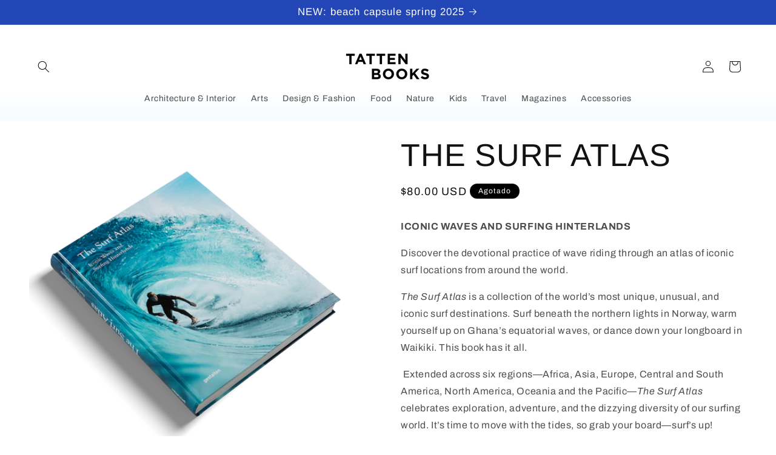

--- FILE ---
content_type: text/html; charset=utf-8
request_url: https://tatten.co/products/the-surf-atlas
body_size: 22804
content:
<!doctype html>
<html class="js" lang="es">
  <head>
    <meta charset="utf-8">
    <meta http-equiv="X-UA-Compatible" content="IE=edge">
    <meta name="viewport" content="width=device-width,initial-scale=1">
    <meta name="theme-color" content="">
    <link rel="canonical" href="https://tatten.co/products/the-surf-atlas"><link rel="preconnect" href="https://fonts.shopifycdn.com" crossorigin><title>
      THE SURF ATLAS
 &ndash; tatten.co</title>

    
      <meta name="description" content="ICONIC WAVES AND SURFING HINTERLANDS  Discover the devotional practice of wave riding through an atlas of iconic surf locations from around the world. The Surf Atlas is a collection of the world’s most unique, unusual, and iconic surf destinations. Surf beneath the northern lights in Norway, warm yourself up on Ghana’s">
    

    

<meta property="og:site_name" content="tatten.co">
<meta property="og:url" content="https://tatten.co/products/the-surf-atlas">
<meta property="og:title" content="THE SURF ATLAS">
<meta property="og:type" content="product">
<meta property="og:description" content="ICONIC WAVES AND SURFING HINTERLANDS  Discover the devotional practice of wave riding through an atlas of iconic surf locations from around the world. The Surf Atlas is a collection of the world’s most unique, unusual, and iconic surf destinations. Surf beneath the northern lights in Norway, warm yourself up on Ghana’s"><meta property="og:image" content="http://tatten.co/cdn/shop/files/TheSurfAtlas-Portada.png?v=1685550705">
  <meta property="og:image:secure_url" content="https://tatten.co/cdn/shop/files/TheSurfAtlas-Portada.png?v=1685550705">
  <meta property="og:image:width" content="1960">
  <meta property="og:image:height" content="1960"><meta property="og:price:amount" content="80.00">
  <meta property="og:price:currency" content="USD"><meta name="twitter:card" content="summary_large_image">
<meta name="twitter:title" content="THE SURF ATLAS">
<meta name="twitter:description" content="ICONIC WAVES AND SURFING HINTERLANDS  Discover the devotional practice of wave riding through an atlas of iconic surf locations from around the world. The Surf Atlas is a collection of the world’s most unique, unusual, and iconic surf destinations. Surf beneath the northern lights in Norway, warm yourself up on Ghana’s">


    <script src="//tatten.co/cdn/shop/t/7/assets/constants.js?v=132983761750457495441743788421" defer="defer"></script>
    <script src="//tatten.co/cdn/shop/t/7/assets/pubsub.js?v=25310214064522200911743788422" defer="defer"></script>
    <script src="//tatten.co/cdn/shop/t/7/assets/global.js?v=7301445359237545521753282934" defer="defer"></script>
    <script src="//tatten.co/cdn/shop/t/7/assets/details-disclosure.js?v=13653116266235556501743788421" defer="defer"></script>
    <script src="//tatten.co/cdn/shop/t/7/assets/details-modal.js?v=25581673532751508451743788421" defer="defer"></script>
    <script src="//tatten.co/cdn/shop/t/7/assets/search-form.js?v=133129549252120666541743788423" defer="defer"></script><script src="//tatten.co/cdn/shop/t/7/assets/animations.js?v=88693664871331136111743788421" defer="defer"></script><script>window.performance && window.performance.mark && window.performance.mark('shopify.content_for_header.start');</script><meta id="shopify-digital-wallet" name="shopify-digital-wallet" content="/50492080327/digital_wallets/dialog">
<link rel="alternate" type="application/json+oembed" href="https://tatten.co/products/the-surf-atlas.oembed">
<script async="async" src="/checkouts/internal/preloads.js?locale=es-US"></script>
<script id="shopify-features" type="application/json">{"accessToken":"bff2c0d387087f7158fff9d6d0c1813a","betas":["rich-media-storefront-analytics"],"domain":"tatten.co","predictiveSearch":true,"shopId":50492080327,"locale":"es"}</script>
<script>var Shopify = Shopify || {};
Shopify.shop = "tatten-co.myshopify.com";
Shopify.locale = "es";
Shopify.currency = {"active":"USD","rate":"1.0"};
Shopify.country = "US";
Shopify.theme = {"name":"Publisher","id":143586001095,"schema_name":"Publisher","schema_version":"15.4.1","theme_store_id":1864,"role":"main"};
Shopify.theme.handle = "null";
Shopify.theme.style = {"id":null,"handle":null};
Shopify.cdnHost = "tatten.co/cdn";
Shopify.routes = Shopify.routes || {};
Shopify.routes.root = "/";</script>
<script type="module">!function(o){(o.Shopify=o.Shopify||{}).modules=!0}(window);</script>
<script>!function(o){function n(){var o=[];function n(){o.push(Array.prototype.slice.apply(arguments))}return n.q=o,n}var t=o.Shopify=o.Shopify||{};t.loadFeatures=n(),t.autoloadFeatures=n()}(window);</script>
<script id="shop-js-analytics" type="application/json">{"pageType":"product"}</script>
<script defer="defer" async type="module" src="//tatten.co/cdn/shopifycloud/shop-js/modules/v2/client.init-shop-cart-sync_BSQ69bm3.es.esm.js"></script>
<script defer="defer" async type="module" src="//tatten.co/cdn/shopifycloud/shop-js/modules/v2/chunk.common_CIqZBrE6.esm.js"></script>
<script type="module">
  await import("//tatten.co/cdn/shopifycloud/shop-js/modules/v2/client.init-shop-cart-sync_BSQ69bm3.es.esm.js");
await import("//tatten.co/cdn/shopifycloud/shop-js/modules/v2/chunk.common_CIqZBrE6.esm.js");

  window.Shopify.SignInWithShop?.initShopCartSync?.({"fedCMEnabled":true,"windoidEnabled":true});

</script>
<script id="__st">var __st={"a":50492080327,"offset":-21600,"reqid":"6c1394f4-ae6b-4161-8634-e8f1803577e8-1768886653","pageurl":"tatten.co\/products\/the-surf-atlas","u":"c0e6b39493e4","p":"product","rtyp":"product","rid":7689296642247};</script>
<script>window.ShopifyPaypalV4VisibilityTracking = true;</script>
<script id="captcha-bootstrap">!function(){'use strict';const t='contact',e='account',n='new_comment',o=[[t,t],['blogs',n],['comments',n],[t,'customer']],c=[[e,'customer_login'],[e,'guest_login'],[e,'recover_customer_password'],[e,'create_customer']],r=t=>t.map((([t,e])=>`form[action*='/${t}']:not([data-nocaptcha='true']) input[name='form_type'][value='${e}']`)).join(','),a=t=>()=>t?[...document.querySelectorAll(t)].map((t=>t.form)):[];function s(){const t=[...o],e=r(t);return a(e)}const i='password',u='form_key',d=['recaptcha-v3-token','g-recaptcha-response','h-captcha-response',i],f=()=>{try{return window.sessionStorage}catch{return}},m='__shopify_v',_=t=>t.elements[u];function p(t,e,n=!1){try{const o=window.sessionStorage,c=JSON.parse(o.getItem(e)),{data:r}=function(t){const{data:e,action:n}=t;return t[m]||n?{data:e,action:n}:{data:t,action:n}}(c);for(const[e,n]of Object.entries(r))t.elements[e]&&(t.elements[e].value=n);n&&o.removeItem(e)}catch(o){console.error('form repopulation failed',{error:o})}}const l='form_type',E='cptcha';function T(t){t.dataset[E]=!0}const w=window,h=w.document,L='Shopify',v='ce_forms',y='captcha';let A=!1;((t,e)=>{const n=(g='f06e6c50-85a8-45c8-87d0-21a2b65856fe',I='https://cdn.shopify.com/shopifycloud/storefront-forms-hcaptcha/ce_storefront_forms_captcha_hcaptcha.v1.5.2.iife.js',D={infoText:'Protegido por hCaptcha',privacyText:'Privacidad',termsText:'Términos'},(t,e,n)=>{const o=w[L][v],c=o.bindForm;if(c)return c(t,g,e,D).then(n);var r;o.q.push([[t,g,e,D],n]),r=I,A||(h.body.append(Object.assign(h.createElement('script'),{id:'captcha-provider',async:!0,src:r})),A=!0)});var g,I,D;w[L]=w[L]||{},w[L][v]=w[L][v]||{},w[L][v].q=[],w[L][y]=w[L][y]||{},w[L][y].protect=function(t,e){n(t,void 0,e),T(t)},Object.freeze(w[L][y]),function(t,e,n,w,h,L){const[v,y,A,g]=function(t,e,n){const i=e?o:[],u=t?c:[],d=[...i,...u],f=r(d),m=r(i),_=r(d.filter((([t,e])=>n.includes(e))));return[a(f),a(m),a(_),s()]}(w,h,L),I=t=>{const e=t.target;return e instanceof HTMLFormElement?e:e&&e.form},D=t=>v().includes(t);t.addEventListener('submit',(t=>{const e=I(t);if(!e)return;const n=D(e)&&!e.dataset.hcaptchaBound&&!e.dataset.recaptchaBound,o=_(e),c=g().includes(e)&&(!o||!o.value);(n||c)&&t.preventDefault(),c&&!n&&(function(t){try{if(!f())return;!function(t){const e=f();if(!e)return;const n=_(t);if(!n)return;const o=n.value;o&&e.removeItem(o)}(t);const e=Array.from(Array(32),(()=>Math.random().toString(36)[2])).join('');!function(t,e){_(t)||t.append(Object.assign(document.createElement('input'),{type:'hidden',name:u})),t.elements[u].value=e}(t,e),function(t,e){const n=f();if(!n)return;const o=[...t.querySelectorAll(`input[type='${i}']`)].map((({name:t})=>t)),c=[...d,...o],r={};for(const[a,s]of new FormData(t).entries())c.includes(a)||(r[a]=s);n.setItem(e,JSON.stringify({[m]:1,action:t.action,data:r}))}(t,e)}catch(e){console.error('failed to persist form',e)}}(e),e.submit())}));const S=(t,e)=>{t&&!t.dataset[E]&&(n(t,e.some((e=>e===t))),T(t))};for(const o of['focusin','change'])t.addEventListener(o,(t=>{const e=I(t);D(e)&&S(e,y())}));const B=e.get('form_key'),M=e.get(l),P=B&&M;t.addEventListener('DOMContentLoaded',(()=>{const t=y();if(P)for(const e of t)e.elements[l].value===M&&p(e,B);[...new Set([...A(),...v().filter((t=>'true'===t.dataset.shopifyCaptcha))])].forEach((e=>S(e,t)))}))}(h,new URLSearchParams(w.location.search),n,t,e,['guest_login'])})(!0,!0)}();</script>
<script integrity="sha256-4kQ18oKyAcykRKYeNunJcIwy7WH5gtpwJnB7kiuLZ1E=" data-source-attribution="shopify.loadfeatures" defer="defer" src="//tatten.co/cdn/shopifycloud/storefront/assets/storefront/load_feature-a0a9edcb.js" crossorigin="anonymous"></script>
<script data-source-attribution="shopify.dynamic_checkout.dynamic.init">var Shopify=Shopify||{};Shopify.PaymentButton=Shopify.PaymentButton||{isStorefrontPortableWallets:!0,init:function(){window.Shopify.PaymentButton.init=function(){};var t=document.createElement("script");t.src="https://tatten.co/cdn/shopifycloud/portable-wallets/latest/portable-wallets.es.js",t.type="module",document.head.appendChild(t)}};
</script>
<script data-source-attribution="shopify.dynamic_checkout.buyer_consent">
  function portableWalletsHideBuyerConsent(e){var t=document.getElementById("shopify-buyer-consent"),n=document.getElementById("shopify-subscription-policy-button");t&&n&&(t.classList.add("hidden"),t.setAttribute("aria-hidden","true"),n.removeEventListener("click",e))}function portableWalletsShowBuyerConsent(e){var t=document.getElementById("shopify-buyer-consent"),n=document.getElementById("shopify-subscription-policy-button");t&&n&&(t.classList.remove("hidden"),t.removeAttribute("aria-hidden"),n.addEventListener("click",e))}window.Shopify?.PaymentButton&&(window.Shopify.PaymentButton.hideBuyerConsent=portableWalletsHideBuyerConsent,window.Shopify.PaymentButton.showBuyerConsent=portableWalletsShowBuyerConsent);
</script>
<script>
  function portableWalletsCleanup(e){e&&e.src&&console.error("Failed to load portable wallets script "+e.src);var t=document.querySelectorAll("shopify-accelerated-checkout .shopify-payment-button__skeleton, shopify-accelerated-checkout-cart .wallet-cart-button__skeleton"),e=document.getElementById("shopify-buyer-consent");for(let e=0;e<t.length;e++)t[e].remove();e&&e.remove()}function portableWalletsNotLoadedAsModule(e){e instanceof ErrorEvent&&"string"==typeof e.message&&e.message.includes("import.meta")&&"string"==typeof e.filename&&e.filename.includes("portable-wallets")&&(window.removeEventListener("error",portableWalletsNotLoadedAsModule),window.Shopify.PaymentButton.failedToLoad=e,"loading"===document.readyState?document.addEventListener("DOMContentLoaded",window.Shopify.PaymentButton.init):window.Shopify.PaymentButton.init())}window.addEventListener("error",portableWalletsNotLoadedAsModule);
</script>

<script type="module" src="https://tatten.co/cdn/shopifycloud/portable-wallets/latest/portable-wallets.es.js" onError="portableWalletsCleanup(this)" crossorigin="anonymous"></script>
<script nomodule>
  document.addEventListener("DOMContentLoaded", portableWalletsCleanup);
</script>

<link id="shopify-accelerated-checkout-styles" rel="stylesheet" media="screen" href="https://tatten.co/cdn/shopifycloud/portable-wallets/latest/accelerated-checkout-backwards-compat.css" crossorigin="anonymous">
<style id="shopify-accelerated-checkout-cart">
        #shopify-buyer-consent {
  margin-top: 1em;
  display: inline-block;
  width: 100%;
}

#shopify-buyer-consent.hidden {
  display: none;
}

#shopify-subscription-policy-button {
  background: none;
  border: none;
  padding: 0;
  text-decoration: underline;
  font-size: inherit;
  cursor: pointer;
}

#shopify-subscription-policy-button::before {
  box-shadow: none;
}

      </style>
<script id="sections-script" data-sections="header" defer="defer" src="//tatten.co/cdn/shop/t/7/compiled_assets/scripts.js?v=336"></script>
<script>window.performance && window.performance.mark && window.performance.mark('shopify.content_for_header.end');</script>


    <style data-shopify>
      @font-face {
  font-family: Archivo;
  font-weight: 400;
  font-style: normal;
  font-display: swap;
  src: url("//tatten.co/cdn/fonts/archivo/archivo_n4.dc8d917cc69af0a65ae04d01fd8eeab28a3573c9.woff2") format("woff2"),
       url("//tatten.co/cdn/fonts/archivo/archivo_n4.bd6b9c34fdb81d7646836be8065ce3c80a2cc984.woff") format("woff");
}

      @font-face {
  font-family: Archivo;
  font-weight: 700;
  font-style: normal;
  font-display: swap;
  src: url("//tatten.co/cdn/fonts/archivo/archivo_n7.651b020b3543640c100112be6f1c1b8e816c7f13.woff2") format("woff2"),
       url("//tatten.co/cdn/fonts/archivo/archivo_n7.7e9106d320e6594976a7dcb57957f3e712e83c96.woff") format("woff");
}

      @font-face {
  font-family: Archivo;
  font-weight: 400;
  font-style: italic;
  font-display: swap;
  src: url("//tatten.co/cdn/fonts/archivo/archivo_i4.37d8c4e02dc4f8e8b559f47082eb24a5c48c2908.woff2") format("woff2"),
       url("//tatten.co/cdn/fonts/archivo/archivo_i4.839d35d75c605237591e73815270f86ab696602c.woff") format("woff");
}

      @font-face {
  font-family: Archivo;
  font-weight: 700;
  font-style: italic;
  font-display: swap;
  src: url("//tatten.co/cdn/fonts/archivo/archivo_i7.3dc798c6f261b8341dd97dd5c78d97d457c63517.woff2") format("woff2"),
       url("//tatten.co/cdn/fonts/archivo/archivo_i7.3b65e9d326e7379bd5f15bcb927c5d533d950ff6.woff") format("woff");
}

      @font-face {
  font-family: Arimo;
  font-weight: 400;
  font-style: normal;
  font-display: swap;
  src: url("//tatten.co/cdn/fonts/arimo/arimo_n4.a7efb558ca22d2002248bbe6f302a98edee38e35.woff2") format("woff2"),
       url("//tatten.co/cdn/fonts/arimo/arimo_n4.0da809f7d1d5ede2a73be7094ac00741efdb6387.woff") format("woff");
}


      
        :root,
        .color-scheme-1 {
          --color-background: 255,255,255;
        
          --gradient-background: radial-gradient(rgba(179, 164, 255, 1), rgba(255, 255, 255, 1) 79%, rgba(255, 255, 255, 1) 97%);
        

        

        --color-foreground: 18,18,18;
        --color-background-contrast: 191,191,191;
        --color-shadow: 18,18,18;
        --color-button: 0,0,0;
        --color-button-text: 255,255,255;
        --color-secondary-button: 255,255,255;
        --color-secondary-button-text: 18,18,18;
        --color-link: 18,18,18;
        --color-badge-foreground: 18,18,18;
        --color-badge-background: 255,255,255;
        --color-badge-border: 18,18,18;
        --payment-terms-background-color: rgb(255 255 255);
      }
      
        
        .color-scheme-2 {
          --color-background: 255,255,255;
        
          --gradient-background: #ffffff;
        

        

        --color-foreground: 18,18,18;
        --color-background-contrast: 191,191,191;
        --color-shadow: 18,18,18;
        --color-button: 0,0,0;
        --color-button-text: 255,255,255;
        --color-secondary-button: 255,255,255;
        --color-secondary-button-text: 0,0,0;
        --color-link: 0,0,0;
        --color-badge-foreground: 18,18,18;
        --color-badge-background: 255,255,255;
        --color-badge-border: 18,18,18;
        --payment-terms-background-color: rgb(255 255 255);
      }
      
        
        .color-scheme-3 {
          --color-background: 204,193,255;
        
          --gradient-background: #ccc1ff;
        

        

        --color-foreground: 18,18,18;
        --color-background-contrast: 99,66,255;
        --color-shadow: 18,18,18;
        --color-button: 0,0,0;
        --color-button-text: 204,193,255;
        --color-secondary-button: 204,193,255;
        --color-secondary-button-text: 18,18,18;
        --color-link: 18,18,18;
        --color-badge-foreground: 18,18,18;
        --color-badge-background: 204,193,255;
        --color-badge-border: 18,18,18;
        --payment-terms-background-color: rgb(204 193 255);
      }
      
        
        .color-scheme-4 {
          --color-background: 0,0,0;
        
          --gradient-background: #000000;
        

        

        --color-foreground: 255,255,255;
        --color-background-contrast: 128,128,128;
        --color-shadow: 18,18,18;
        --color-button: 255,255,255;
        --color-button-text: 0,0,0;
        --color-secondary-button: 0,0,0;
        --color-secondary-button-text: 255,255,255;
        --color-link: 255,255,255;
        --color-badge-foreground: 255,255,255;
        --color-badge-background: 0,0,0;
        --color-badge-border: 255,255,255;
        --payment-terms-background-color: rgb(0 0 0);
      }
      
        
        .color-scheme-5 {
          --color-background: 35,70,182;
        
          --gradient-background: #2346b6;
        

        

        --color-foreground: 255,255,255;
        --color-background-contrast: 14,29,75;
        --color-shadow: 18,18,18;
        --color-button: 255,255,255;
        --color-button-text: 35,70,182;
        --color-secondary-button: 35,70,182;
        --color-secondary-button-text: 255,255,255;
        --color-link: 255,255,255;
        --color-badge-foreground: 255,255,255;
        --color-badge-background: 35,70,182;
        --color-badge-border: 255,255,255;
        --payment-terms-background-color: rgb(35 70 182);
      }
      
        
        .color-scheme-6175d785-bda1-4552-8ec8-221d05333261 {
          --color-background: 255,255,255;
        
          --gradient-background: linear-gradient(0deg, rgba(164, 217, 255, 1), rgba(255, 255, 255, 1) 79%, rgba(255, 255, 255, 1) 97%);
        

        

        --color-foreground: 18,18,18;
        --color-background-contrast: 191,191,191;
        --color-shadow: 18,18,18;
        --color-button: 0,0,0;
        --color-button-text: 255,255,255;
        --color-secondary-button: 255,255,255;
        --color-secondary-button-text: 18,18,18;
        --color-link: 18,18,18;
        --color-badge-foreground: 18,18,18;
        --color-badge-background: 255,255,255;
        --color-badge-border: 18,18,18;
        --payment-terms-background-color: rgb(255 255 255);
      }
      

      body, .color-scheme-1, .color-scheme-2, .color-scheme-3, .color-scheme-4, .color-scheme-5, .color-scheme-6175d785-bda1-4552-8ec8-221d05333261 {
        color: rgba(var(--color-foreground), 0.75);
        background-color: rgb(var(--color-background));
      }

      :root {
        --font-body-family: Archivo, sans-serif;
        --font-body-style: normal;
        --font-body-weight: 400;
        --font-body-weight-bold: 700;

        --font-heading-family: Arimo, sans-serif;
        --font-heading-style: normal;
        --font-heading-weight: 400;

        --font-body-scale: 1.0;
        --font-heading-scale: 1.3;

        --media-padding: px;
        --media-border-opacity: 0.1;
        --media-border-width: 0px;
        --media-radius: 10px;
        --media-shadow-opacity: 0.0;
        --media-shadow-horizontal-offset: 0px;
        --media-shadow-vertical-offset: 4px;
        --media-shadow-blur-radius: 5px;
        --media-shadow-visible: 0;

        --page-width: 160rem;
        --page-width-margin: 0rem;

        --product-card-image-padding: 0.0rem;
        --product-card-corner-radius: 1.0rem;
        --product-card-text-alignment: left;
        --product-card-border-width: 0.0rem;
        --product-card-border-opacity: 0.1;
        --product-card-shadow-opacity: 0.0;
        --product-card-shadow-visible: 0;
        --product-card-shadow-horizontal-offset: 0.0rem;
        --product-card-shadow-vertical-offset: 0.4rem;
        --product-card-shadow-blur-radius: 0.5rem;

        --collection-card-image-padding: 0.0rem;
        --collection-card-corner-radius: 1.0rem;
        --collection-card-text-alignment: left;
        --collection-card-border-width: 0.0rem;
        --collection-card-border-opacity: 0.1;
        --collection-card-shadow-opacity: 0.0;
        --collection-card-shadow-visible: 0;
        --collection-card-shadow-horizontal-offset: 0.0rem;
        --collection-card-shadow-vertical-offset: 0.4rem;
        --collection-card-shadow-blur-radius: 0.5rem;

        --blog-card-image-padding: 0.0rem;
        --blog-card-corner-radius: 1.0rem;
        --blog-card-text-alignment: left;
        --blog-card-border-width: 0.0rem;
        --blog-card-border-opacity: 0.1;
        --blog-card-shadow-opacity: 0.0;
        --blog-card-shadow-visible: 0;
        --blog-card-shadow-horizontal-offset: 0.0rem;
        --blog-card-shadow-vertical-offset: 0.4rem;
        --blog-card-shadow-blur-radius: 0.5rem;

        --badge-corner-radius: 4.0rem;

        --popup-border-width: 1px;
        --popup-border-opacity: 1.0;
        --popup-corner-radius: 10px;
        --popup-shadow-opacity: 0.0;
        --popup-shadow-horizontal-offset: 0px;
        --popup-shadow-vertical-offset: 4px;
        --popup-shadow-blur-radius: 5px;

        --drawer-border-width: 1px;
        --drawer-border-opacity: 1.0;
        --drawer-shadow-opacity: 0.0;
        --drawer-shadow-horizontal-offset: 0px;
        --drawer-shadow-vertical-offset: 4px;
        --drawer-shadow-blur-radius: 5px;

        --spacing-sections-desktop: 0px;
        --spacing-sections-mobile: 0px;

        --grid-desktop-vertical-spacing: 4px;
        --grid-desktop-horizontal-spacing: 4px;
        --grid-mobile-vertical-spacing: 2px;
        --grid-mobile-horizontal-spacing: 2px;

        --text-boxes-border-opacity: 0.1;
        --text-boxes-border-width: 0px;
        --text-boxes-radius: 10px;
        --text-boxes-shadow-opacity: 0.0;
        --text-boxes-shadow-visible: 0;
        --text-boxes-shadow-horizontal-offset: 0px;
        --text-boxes-shadow-vertical-offset: 4px;
        --text-boxes-shadow-blur-radius: 5px;

        --buttons-radius: 6px;
        --buttons-radius-outset: 7px;
        --buttons-border-width: 1px;
        --buttons-border-opacity: 1.0;
        --buttons-shadow-opacity: 0.0;
        --buttons-shadow-visible: 0;
        --buttons-shadow-horizontal-offset: 0px;
        --buttons-shadow-vertical-offset: 4px;
        --buttons-shadow-blur-radius: 5px;
        --buttons-border-offset: 0.3px;

        --inputs-radius: 10px;
        --inputs-border-width: 1px;
        --inputs-border-opacity: 1.0;
        --inputs-shadow-opacity: 0.0;
        --inputs-shadow-horizontal-offset: 0px;
        --inputs-margin-offset: 0px;
        --inputs-shadow-vertical-offset: 4px;
        --inputs-shadow-blur-radius: 5px;
        --inputs-radius-outset: 11px;

        --variant-pills-radius: 10px;
        --variant-pills-border-width: 0px;
        --variant-pills-border-opacity: 0.1;
        --variant-pills-shadow-opacity: 0.0;
        --variant-pills-shadow-horizontal-offset: 0px;
        --variant-pills-shadow-vertical-offset: 4px;
        --variant-pills-shadow-blur-radius: 5px;
      }

      *,
      *::before,
      *::after {
        box-sizing: inherit;
      }

      html {
        box-sizing: border-box;
        font-size: calc(var(--font-body-scale) * 62.5%);
        height: 100%;
      }

      body {
        display: grid;
        grid-template-rows: auto auto 1fr auto;
        grid-template-columns: 100%;
        min-height: 100%;
        margin: 0;
        font-size: 1.5rem;
        letter-spacing: 0.06rem;
        line-height: calc(1 + 0.8 / var(--font-body-scale));
        font-family: var(--font-body-family);
        font-style: var(--font-body-style);
        font-weight: var(--font-body-weight);
      }

      @media screen and (min-width: 750px) {
        body {
          font-size: 1.6rem;
        }
      }
    </style>

    <link href="//tatten.co/cdn/shop/t/7/assets/base.css?v=159841507637079171801743788421" rel="stylesheet" type="text/css" media="all" />
    <link rel="stylesheet" href="//tatten.co/cdn/shop/t/7/assets/component-cart-items.css?v=13033300910818915211753282933" media="print" onload="this.media='all'"><link href="//tatten.co/cdn/shop/t/7/assets/component-cart-drawer.css?v=39223250576183958541753282932" rel="stylesheet" type="text/css" media="all" />
      <link href="//tatten.co/cdn/shop/t/7/assets/component-cart.css?v=164708765130180853531743788421" rel="stylesheet" type="text/css" media="all" />
      <link href="//tatten.co/cdn/shop/t/7/assets/component-totals.css?v=15906652033866631521743788421" rel="stylesheet" type="text/css" media="all" />
      <link href="//tatten.co/cdn/shop/t/7/assets/component-price.css?v=47596247576480123001753282933" rel="stylesheet" type="text/css" media="all" />
      <link href="//tatten.co/cdn/shop/t/7/assets/component-discounts.css?v=152760482443307489271743788421" rel="stylesheet" type="text/css" media="all" />

      <link rel="preload" as="font" href="//tatten.co/cdn/fonts/archivo/archivo_n4.dc8d917cc69af0a65ae04d01fd8eeab28a3573c9.woff2" type="font/woff2" crossorigin>
      

      <link rel="preload" as="font" href="//tatten.co/cdn/fonts/arimo/arimo_n4.a7efb558ca22d2002248bbe6f302a98edee38e35.woff2" type="font/woff2" crossorigin>
      
<link href="//tatten.co/cdn/shop/t/7/assets/component-localization-form.css?v=170315343355214948141743788421" rel="stylesheet" type="text/css" media="all" />
      <script src="//tatten.co/cdn/shop/t/7/assets/localization-form.js?v=144176611646395275351743788422" defer="defer"></script><link
        rel="stylesheet"
        href="//tatten.co/cdn/shop/t/7/assets/component-predictive-search.css?v=118923337488134913561743788421"
        media="print"
        onload="this.media='all'"
      ><script>
      if (Shopify.designMode) {
        document.documentElement.classList.add('shopify-design-mode');
      }
    </script>
  <link href="https://monorail-edge.shopifysvc.com" rel="dns-prefetch">
<script>(function(){if ("sendBeacon" in navigator && "performance" in window) {try {var session_token_from_headers = performance.getEntriesByType('navigation')[0].serverTiming.find(x => x.name == '_s').description;} catch {var session_token_from_headers = undefined;}var session_cookie_matches = document.cookie.match(/_shopify_s=([^;]*)/);var session_token_from_cookie = session_cookie_matches && session_cookie_matches.length === 2 ? session_cookie_matches[1] : "";var session_token = session_token_from_headers || session_token_from_cookie || "";function handle_abandonment_event(e) {var entries = performance.getEntries().filter(function(entry) {return /monorail-edge.shopifysvc.com/.test(entry.name);});if (!window.abandonment_tracked && entries.length === 0) {window.abandonment_tracked = true;var currentMs = Date.now();var navigation_start = performance.timing.navigationStart;var payload = {shop_id: 50492080327,url: window.location.href,navigation_start,duration: currentMs - navigation_start,session_token,page_type: "product"};window.navigator.sendBeacon("https://monorail-edge.shopifysvc.com/v1/produce", JSON.stringify({schema_id: "online_store_buyer_site_abandonment/1.1",payload: payload,metadata: {event_created_at_ms: currentMs,event_sent_at_ms: currentMs}}));}}window.addEventListener('pagehide', handle_abandonment_event);}}());</script>
<script id="web-pixels-manager-setup">(function e(e,d,r,n,o){if(void 0===o&&(o={}),!Boolean(null===(a=null===(i=window.Shopify)||void 0===i?void 0:i.analytics)||void 0===a?void 0:a.replayQueue)){var i,a;window.Shopify=window.Shopify||{};var t=window.Shopify;t.analytics=t.analytics||{};var s=t.analytics;s.replayQueue=[],s.publish=function(e,d,r){return s.replayQueue.push([e,d,r]),!0};try{self.performance.mark("wpm:start")}catch(e){}var l=function(){var e={modern:/Edge?\/(1{2}[4-9]|1[2-9]\d|[2-9]\d{2}|\d{4,})\.\d+(\.\d+|)|Firefox\/(1{2}[4-9]|1[2-9]\d|[2-9]\d{2}|\d{4,})\.\d+(\.\d+|)|Chrom(ium|e)\/(9{2}|\d{3,})\.\d+(\.\d+|)|(Maci|X1{2}).+ Version\/(15\.\d+|(1[6-9]|[2-9]\d|\d{3,})\.\d+)([,.]\d+|)( \(\w+\)|)( Mobile\/\w+|) Safari\/|Chrome.+OPR\/(9{2}|\d{3,})\.\d+\.\d+|(CPU[ +]OS|iPhone[ +]OS|CPU[ +]iPhone|CPU IPhone OS|CPU iPad OS)[ +]+(15[._]\d+|(1[6-9]|[2-9]\d|\d{3,})[._]\d+)([._]\d+|)|Android:?[ /-](13[3-9]|1[4-9]\d|[2-9]\d{2}|\d{4,})(\.\d+|)(\.\d+|)|Android.+Firefox\/(13[5-9]|1[4-9]\d|[2-9]\d{2}|\d{4,})\.\d+(\.\d+|)|Android.+Chrom(ium|e)\/(13[3-9]|1[4-9]\d|[2-9]\d{2}|\d{4,})\.\d+(\.\d+|)|SamsungBrowser\/([2-9]\d|\d{3,})\.\d+/,legacy:/Edge?\/(1[6-9]|[2-9]\d|\d{3,})\.\d+(\.\d+|)|Firefox\/(5[4-9]|[6-9]\d|\d{3,})\.\d+(\.\d+|)|Chrom(ium|e)\/(5[1-9]|[6-9]\d|\d{3,})\.\d+(\.\d+|)([\d.]+$|.*Safari\/(?![\d.]+ Edge\/[\d.]+$))|(Maci|X1{2}).+ Version\/(10\.\d+|(1[1-9]|[2-9]\d|\d{3,})\.\d+)([,.]\d+|)( \(\w+\)|)( Mobile\/\w+|) Safari\/|Chrome.+OPR\/(3[89]|[4-9]\d|\d{3,})\.\d+\.\d+|(CPU[ +]OS|iPhone[ +]OS|CPU[ +]iPhone|CPU IPhone OS|CPU iPad OS)[ +]+(10[._]\d+|(1[1-9]|[2-9]\d|\d{3,})[._]\d+)([._]\d+|)|Android:?[ /-](13[3-9]|1[4-9]\d|[2-9]\d{2}|\d{4,})(\.\d+|)(\.\d+|)|Mobile Safari.+OPR\/([89]\d|\d{3,})\.\d+\.\d+|Android.+Firefox\/(13[5-9]|1[4-9]\d|[2-9]\d{2}|\d{4,})\.\d+(\.\d+|)|Android.+Chrom(ium|e)\/(13[3-9]|1[4-9]\d|[2-9]\d{2}|\d{4,})\.\d+(\.\d+|)|Android.+(UC? ?Browser|UCWEB|U3)[ /]?(15\.([5-9]|\d{2,})|(1[6-9]|[2-9]\d|\d{3,})\.\d+)\.\d+|SamsungBrowser\/(5\.\d+|([6-9]|\d{2,})\.\d+)|Android.+MQ{2}Browser\/(14(\.(9|\d{2,})|)|(1[5-9]|[2-9]\d|\d{3,})(\.\d+|))(\.\d+|)|K[Aa][Ii]OS\/(3\.\d+|([4-9]|\d{2,})\.\d+)(\.\d+|)/},d=e.modern,r=e.legacy,n=navigator.userAgent;return n.match(d)?"modern":n.match(r)?"legacy":"unknown"}(),u="modern"===l?"modern":"legacy",c=(null!=n?n:{modern:"",legacy:""})[u],f=function(e){return[e.baseUrl,"/wpm","/b",e.hashVersion,"modern"===e.buildTarget?"m":"l",".js"].join("")}({baseUrl:d,hashVersion:r,buildTarget:u}),m=function(e){var d=e.version,r=e.bundleTarget,n=e.surface,o=e.pageUrl,i=e.monorailEndpoint;return{emit:function(e){var a=e.status,t=e.errorMsg,s=(new Date).getTime(),l=JSON.stringify({metadata:{event_sent_at_ms:s},events:[{schema_id:"web_pixels_manager_load/3.1",payload:{version:d,bundle_target:r,page_url:o,status:a,surface:n,error_msg:t},metadata:{event_created_at_ms:s}}]});if(!i)return console&&console.warn&&console.warn("[Web Pixels Manager] No Monorail endpoint provided, skipping logging."),!1;try{return self.navigator.sendBeacon.bind(self.navigator)(i,l)}catch(e){}var u=new XMLHttpRequest;try{return u.open("POST",i,!0),u.setRequestHeader("Content-Type","text/plain"),u.send(l),!0}catch(e){return console&&console.warn&&console.warn("[Web Pixels Manager] Got an unhandled error while logging to Monorail."),!1}}}}({version:r,bundleTarget:l,surface:e.surface,pageUrl:self.location.href,monorailEndpoint:e.monorailEndpoint});try{o.browserTarget=l,function(e){var d=e.src,r=e.async,n=void 0===r||r,o=e.onload,i=e.onerror,a=e.sri,t=e.scriptDataAttributes,s=void 0===t?{}:t,l=document.createElement("script"),u=document.querySelector("head"),c=document.querySelector("body");if(l.async=n,l.src=d,a&&(l.integrity=a,l.crossOrigin="anonymous"),s)for(var f in s)if(Object.prototype.hasOwnProperty.call(s,f))try{l.dataset[f]=s[f]}catch(e){}if(o&&l.addEventListener("load",o),i&&l.addEventListener("error",i),u)u.appendChild(l);else{if(!c)throw new Error("Did not find a head or body element to append the script");c.appendChild(l)}}({src:f,async:!0,onload:function(){if(!function(){var e,d;return Boolean(null===(d=null===(e=window.Shopify)||void 0===e?void 0:e.analytics)||void 0===d?void 0:d.initialized)}()){var d=window.webPixelsManager.init(e)||void 0;if(d){var r=window.Shopify.analytics;r.replayQueue.forEach((function(e){var r=e[0],n=e[1],o=e[2];d.publishCustomEvent(r,n,o)})),r.replayQueue=[],r.publish=d.publishCustomEvent,r.visitor=d.visitor,r.initialized=!0}}},onerror:function(){return m.emit({status:"failed",errorMsg:"".concat(f," has failed to load")})},sri:function(e){var d=/^sha384-[A-Za-z0-9+/=]+$/;return"string"==typeof e&&d.test(e)}(c)?c:"",scriptDataAttributes:o}),m.emit({status:"loading"})}catch(e){m.emit({status:"failed",errorMsg:(null==e?void 0:e.message)||"Unknown error"})}}})({shopId: 50492080327,storefrontBaseUrl: "https://tatten.co",extensionsBaseUrl: "https://extensions.shopifycdn.com/cdn/shopifycloud/web-pixels-manager",monorailEndpoint: "https://monorail-edge.shopifysvc.com/unstable/produce_batch",surface: "storefront-renderer",enabledBetaFlags: ["2dca8a86"],webPixelsConfigList: [{"id":"shopify-app-pixel","configuration":"{}","eventPayloadVersion":"v1","runtimeContext":"STRICT","scriptVersion":"0450","apiClientId":"shopify-pixel","type":"APP","privacyPurposes":["ANALYTICS","MARKETING"]},{"id":"shopify-custom-pixel","eventPayloadVersion":"v1","runtimeContext":"LAX","scriptVersion":"0450","apiClientId":"shopify-pixel","type":"CUSTOM","privacyPurposes":["ANALYTICS","MARKETING"]}],isMerchantRequest: false,initData: {"shop":{"name":"tatten.co","paymentSettings":{"currencyCode":"USD"},"myshopifyDomain":"tatten-co.myshopify.com","countryCode":"CR","storefrontUrl":"https:\/\/tatten.co"},"customer":null,"cart":null,"checkout":null,"productVariants":[{"price":{"amount":80.0,"currencyCode":"USD"},"product":{"title":"THE SURF ATLAS","vendor":"Gestalten","id":"7689296642247","untranslatedTitle":"THE SURF ATLAS","url":"\/products\/the-surf-atlas","type":"Book"},"id":"43230793072839","image":{"src":"\/\/tatten.co\/cdn\/shop\/files\/TheSurfAtlas-Portada.png?v=1685550705"},"sku":"4058","title":"Default Title","untranslatedTitle":"Default Title"}],"purchasingCompany":null},},"https://tatten.co/cdn","fcfee988w5aeb613cpc8e4bc33m6693e112",{"modern":"","legacy":""},{"shopId":"50492080327","storefrontBaseUrl":"https:\/\/tatten.co","extensionBaseUrl":"https:\/\/extensions.shopifycdn.com\/cdn\/shopifycloud\/web-pixels-manager","surface":"storefront-renderer","enabledBetaFlags":"[\"2dca8a86\"]","isMerchantRequest":"false","hashVersion":"fcfee988w5aeb613cpc8e4bc33m6693e112","publish":"custom","events":"[[\"page_viewed\",{}],[\"product_viewed\",{\"productVariant\":{\"price\":{\"amount\":80.0,\"currencyCode\":\"USD\"},\"product\":{\"title\":\"THE SURF ATLAS\",\"vendor\":\"Gestalten\",\"id\":\"7689296642247\",\"untranslatedTitle\":\"THE SURF ATLAS\",\"url\":\"\/products\/the-surf-atlas\",\"type\":\"Book\"},\"id\":\"43230793072839\",\"image\":{\"src\":\"\/\/tatten.co\/cdn\/shop\/files\/TheSurfAtlas-Portada.png?v=1685550705\"},\"sku\":\"4058\",\"title\":\"Default Title\",\"untranslatedTitle\":\"Default Title\"}}]]"});</script><script>
  window.ShopifyAnalytics = window.ShopifyAnalytics || {};
  window.ShopifyAnalytics.meta = window.ShopifyAnalytics.meta || {};
  window.ShopifyAnalytics.meta.currency = 'USD';
  var meta = {"product":{"id":7689296642247,"gid":"gid:\/\/shopify\/Product\/7689296642247","vendor":"Gestalten","type":"Book","handle":"the-surf-atlas","variants":[{"id":43230793072839,"price":8000,"name":"THE SURF ATLAS","public_title":null,"sku":"4058"}],"remote":false},"page":{"pageType":"product","resourceType":"product","resourceId":7689296642247,"requestId":"6c1394f4-ae6b-4161-8634-e8f1803577e8-1768886653"}};
  for (var attr in meta) {
    window.ShopifyAnalytics.meta[attr] = meta[attr];
  }
</script>
<script class="analytics">
  (function () {
    var customDocumentWrite = function(content) {
      var jquery = null;

      if (window.jQuery) {
        jquery = window.jQuery;
      } else if (window.Checkout && window.Checkout.$) {
        jquery = window.Checkout.$;
      }

      if (jquery) {
        jquery('body').append(content);
      }
    };

    var hasLoggedConversion = function(token) {
      if (token) {
        return document.cookie.indexOf('loggedConversion=' + token) !== -1;
      }
      return false;
    }

    var setCookieIfConversion = function(token) {
      if (token) {
        var twoMonthsFromNow = new Date(Date.now());
        twoMonthsFromNow.setMonth(twoMonthsFromNow.getMonth() + 2);

        document.cookie = 'loggedConversion=' + token + '; expires=' + twoMonthsFromNow;
      }
    }

    var trekkie = window.ShopifyAnalytics.lib = window.trekkie = window.trekkie || [];
    if (trekkie.integrations) {
      return;
    }
    trekkie.methods = [
      'identify',
      'page',
      'ready',
      'track',
      'trackForm',
      'trackLink'
    ];
    trekkie.factory = function(method) {
      return function() {
        var args = Array.prototype.slice.call(arguments);
        args.unshift(method);
        trekkie.push(args);
        return trekkie;
      };
    };
    for (var i = 0; i < trekkie.methods.length; i++) {
      var key = trekkie.methods[i];
      trekkie[key] = trekkie.factory(key);
    }
    trekkie.load = function(config) {
      trekkie.config = config || {};
      trekkie.config.initialDocumentCookie = document.cookie;
      var first = document.getElementsByTagName('script')[0];
      var script = document.createElement('script');
      script.type = 'text/javascript';
      script.onerror = function(e) {
        var scriptFallback = document.createElement('script');
        scriptFallback.type = 'text/javascript';
        scriptFallback.onerror = function(error) {
                var Monorail = {
      produce: function produce(monorailDomain, schemaId, payload) {
        var currentMs = new Date().getTime();
        var event = {
          schema_id: schemaId,
          payload: payload,
          metadata: {
            event_created_at_ms: currentMs,
            event_sent_at_ms: currentMs
          }
        };
        return Monorail.sendRequest("https://" + monorailDomain + "/v1/produce", JSON.stringify(event));
      },
      sendRequest: function sendRequest(endpointUrl, payload) {
        // Try the sendBeacon API
        if (window && window.navigator && typeof window.navigator.sendBeacon === 'function' && typeof window.Blob === 'function' && !Monorail.isIos12()) {
          var blobData = new window.Blob([payload], {
            type: 'text/plain'
          });

          if (window.navigator.sendBeacon(endpointUrl, blobData)) {
            return true;
          } // sendBeacon was not successful

        } // XHR beacon

        var xhr = new XMLHttpRequest();

        try {
          xhr.open('POST', endpointUrl);
          xhr.setRequestHeader('Content-Type', 'text/plain');
          xhr.send(payload);
        } catch (e) {
          console.log(e);
        }

        return false;
      },
      isIos12: function isIos12() {
        return window.navigator.userAgent.lastIndexOf('iPhone; CPU iPhone OS 12_') !== -1 || window.navigator.userAgent.lastIndexOf('iPad; CPU OS 12_') !== -1;
      }
    };
    Monorail.produce('monorail-edge.shopifysvc.com',
      'trekkie_storefront_load_errors/1.1',
      {shop_id: 50492080327,
      theme_id: 143586001095,
      app_name: "storefront",
      context_url: window.location.href,
      source_url: "//tatten.co/cdn/s/trekkie.storefront.cd680fe47e6c39ca5d5df5f0a32d569bc48c0f27.min.js"});

        };
        scriptFallback.async = true;
        scriptFallback.src = '//tatten.co/cdn/s/trekkie.storefront.cd680fe47e6c39ca5d5df5f0a32d569bc48c0f27.min.js';
        first.parentNode.insertBefore(scriptFallback, first);
      };
      script.async = true;
      script.src = '//tatten.co/cdn/s/trekkie.storefront.cd680fe47e6c39ca5d5df5f0a32d569bc48c0f27.min.js';
      first.parentNode.insertBefore(script, first);
    };
    trekkie.load(
      {"Trekkie":{"appName":"storefront","development":false,"defaultAttributes":{"shopId":50492080327,"isMerchantRequest":null,"themeId":143586001095,"themeCityHash":"17604428890569735764","contentLanguage":"es","currency":"USD","eventMetadataId":"1b4001af-00ce-483b-844c-eca883ba8075"},"isServerSideCookieWritingEnabled":true,"monorailRegion":"shop_domain","enabledBetaFlags":["65f19447"]},"Session Attribution":{},"S2S":{"facebookCapiEnabled":false,"source":"trekkie-storefront-renderer","apiClientId":580111}}
    );

    var loaded = false;
    trekkie.ready(function() {
      if (loaded) return;
      loaded = true;

      window.ShopifyAnalytics.lib = window.trekkie;

      var originalDocumentWrite = document.write;
      document.write = customDocumentWrite;
      try { window.ShopifyAnalytics.merchantGoogleAnalytics.call(this); } catch(error) {};
      document.write = originalDocumentWrite;

      window.ShopifyAnalytics.lib.page(null,{"pageType":"product","resourceType":"product","resourceId":7689296642247,"requestId":"6c1394f4-ae6b-4161-8634-e8f1803577e8-1768886653","shopifyEmitted":true});

      var match = window.location.pathname.match(/checkouts\/(.+)\/(thank_you|post_purchase)/)
      var token = match? match[1]: undefined;
      if (!hasLoggedConversion(token)) {
        setCookieIfConversion(token);
        window.ShopifyAnalytics.lib.track("Viewed Product",{"currency":"USD","variantId":43230793072839,"productId":7689296642247,"productGid":"gid:\/\/shopify\/Product\/7689296642247","name":"THE SURF ATLAS","price":"80.00","sku":"4058","brand":"Gestalten","variant":null,"category":"Book","nonInteraction":true,"remote":false},undefined,undefined,{"shopifyEmitted":true});
      window.ShopifyAnalytics.lib.track("monorail:\/\/trekkie_storefront_viewed_product\/1.1",{"currency":"USD","variantId":43230793072839,"productId":7689296642247,"productGid":"gid:\/\/shopify\/Product\/7689296642247","name":"THE SURF ATLAS","price":"80.00","sku":"4058","brand":"Gestalten","variant":null,"category":"Book","nonInteraction":true,"remote":false,"referer":"https:\/\/tatten.co\/products\/the-surf-atlas"});
      }
    });


        var eventsListenerScript = document.createElement('script');
        eventsListenerScript.async = true;
        eventsListenerScript.src = "//tatten.co/cdn/shopifycloud/storefront/assets/shop_events_listener-3da45d37.js";
        document.getElementsByTagName('head')[0].appendChild(eventsListenerScript);

})();</script>
<script
  defer
  src="https://tatten.co/cdn/shopifycloud/perf-kit/shopify-perf-kit-3.0.4.min.js"
  data-application="storefront-renderer"
  data-shop-id="50492080327"
  data-render-region="gcp-us-central1"
  data-page-type="product"
  data-theme-instance-id="143586001095"
  data-theme-name="Publisher"
  data-theme-version="15.4.1"
  data-monorail-region="shop_domain"
  data-resource-timing-sampling-rate="10"
  data-shs="true"
  data-shs-beacon="true"
  data-shs-export-with-fetch="true"
  data-shs-logs-sample-rate="1"
  data-shs-beacon-endpoint="https://tatten.co/api/collect"
></script>
</head>

  <body class="gradient">
    <a class="skip-to-content-link button visually-hidden" href="#MainContent">
      Ir directamente al contenido
    </a>

<link href="//tatten.co/cdn/shop/t/7/assets/quantity-popover.css?v=160630540099520878331743788422" rel="stylesheet" type="text/css" media="all" />
<link href="//tatten.co/cdn/shop/t/7/assets/component-card.css?v=120341546515895839841743788421" rel="stylesheet" type="text/css" media="all" />

<script src="//tatten.co/cdn/shop/t/7/assets/cart.js?v=168995049558366113891765134649" defer="defer"></script>
<script src="//tatten.co/cdn/shop/t/7/assets/quantity-popover.js?v=987015268078116491743788422" defer="defer"></script>

<style>
  .drawer {
    visibility: hidden;
  }
</style>

<cart-drawer class="drawer is-empty">
  <div id="CartDrawer" class="cart-drawer">
    <div id="CartDrawer-Overlay" class="cart-drawer__overlay"></div>
    <div
      class="drawer__inner gradient color-scheme-1"
      role="dialog"
      aria-modal="true"
      aria-label="Tu carrito"
      tabindex="-1"
    ><div class="drawer__inner-empty">
          <div class="cart-drawer__warnings center">
            <div class="cart-drawer__empty-content">
              <h2 class="cart__empty-text">Tu carrito esta vacío</h2>
              <button
                class="drawer__close"
                type="button"
                onclick="this.closest('cart-drawer').close()"
                aria-label="Cerrar"
              >
                <span class="svg-wrapper"><svg xmlns="http://www.w3.org/2000/svg" fill="none" class="icon icon-close" viewBox="0 0 18 17"><path fill="currentColor" d="M.865 15.978a.5.5 0 0 0 .707.707l7.433-7.431 7.579 7.282a.501.501 0 0 0 .846-.37.5.5 0 0 0-.153-.351L9.712 8.546l7.417-7.416a.5.5 0 1 0-.707-.708L8.991 7.853 1.413.573a.5.5 0 1 0-.693.72l7.563 7.268z"/></svg>
</span>
              </button>
              <a href="/collections/all" class="button">
                Seguir comprando
              </a><p class="cart__login-title h3">¿Tienes una cuenta?</p>
                <p class="cart__login-paragraph">
                  <a href="https://shopify.com/50492080327/account?locale=es&region_country=US" class="link underlined-link">Inicia sesión</a> para finalizar tus compras con mayor rapidez.
                </p></div>
          </div></div><div class="drawer__header">
        <h2 class="drawer__heading">Tu carrito</h2>
        <button
          class="drawer__close"
          type="button"
          onclick="this.closest('cart-drawer').close()"
          aria-label="Cerrar"
        >
          <span class="svg-wrapper"><svg xmlns="http://www.w3.org/2000/svg" fill="none" class="icon icon-close" viewBox="0 0 18 17"><path fill="currentColor" d="M.865 15.978a.5.5 0 0 0 .707.707l7.433-7.431 7.579 7.282a.501.501 0 0 0 .846-.37.5.5 0 0 0-.153-.351L9.712 8.546l7.417-7.416a.5.5 0 1 0-.707-.708L8.991 7.853 1.413.573a.5.5 0 1 0-.693.72l7.563 7.268z"/></svg>
</span>
        </button>
      </div>
      <cart-drawer-items
        
          class=" is-empty"
        
      >
        <form
          action="/cart"
          id="CartDrawer-Form"
          class="cart__contents cart-drawer__form"
          method="post"
        >
          <div id="CartDrawer-CartItems" class="drawer__contents js-contents"><p id="CartDrawer-LiveRegionText" class="visually-hidden" role="status"></p>
            <p id="CartDrawer-LineItemStatus" class="visually-hidden" aria-hidden="true" role="status">
              Cargando...
            </p>
          </div>
          <div id="CartDrawer-CartErrors" role="alert"></div>
        </form>
      </cart-drawer-items>
      <div class="drawer__footer"><!-- Start blocks -->
        <!-- Subtotals -->

        <div class="cart-drawer__footer" >
          <div></div>

          <div class="totals" role="status">
            <h2 class="totals__total">Total estimado</h2>
            <p class="totals__total-value">$0.00 USD</p>
          </div>

          <small class="tax-note caption-large rte">Impuestos, descuentos y envío calculados en la pantalla de pago.
</small>
        </div>

        <!-- CTAs -->

        <div class="cart__ctas" >
          <button
            type="submit"
            id="CartDrawer-Checkout"
            class="cart__checkout-button button"
            name="checkout"
            form="CartDrawer-Form"
            
              disabled
            
          >
            Pagar pedido
          </button>
        </div>
      </div>
    </div>
  </div>
</cart-drawer>
<!-- BEGIN sections: header-group -->
<div id="shopify-section-sections--18290752749767__announcement-bar" class="shopify-section shopify-section-group-header-group announcement-bar-section"><link href="//tatten.co/cdn/shop/t/7/assets/component-slideshow.css?v=17933591812325749411743788421" rel="stylesheet" type="text/css" media="all" />
<link href="//tatten.co/cdn/shop/t/7/assets/component-slider.css?v=14039311878856620671743788421" rel="stylesheet" type="text/css" media="all" />


<div
  class="utility-bar color-scheme-5 gradient utility-bar--bottom-border"
>
  <div class="page-width utility-bar__grid"><div
        class="announcement-bar"
        role="region"
        aria-label="Anuncio"
        
      ><a
              href="/collections/beach-vibes"
              class="announcement-bar__link link link--text focus-inset animate-arrow"
            ><p class="announcement-bar__message h5">
            <span>NEW: beach capsule spring 2025</span><svg xmlns="http://www.w3.org/2000/svg" fill="none" class="icon icon-arrow" viewBox="0 0 14 10"><path fill="currentColor" fill-rule="evenodd" d="M8.537.808a.5.5 0 0 1 .817-.162l4 4a.5.5 0 0 1 0 .708l-4 4a.5.5 0 1 1-.708-.708L11.793 5.5H1a.5.5 0 0 1 0-1h10.793L8.646 1.354a.5.5 0 0 1-.109-.546" clip-rule="evenodd"/></svg>
</p></a></div><div class="localization-wrapper">
</div>
  </div>
</div>


</div><div id="shopify-section-sections--18290752749767__header" class="shopify-section shopify-section-group-header-group section-header"><link rel="stylesheet" href="//tatten.co/cdn/shop/t/7/assets/component-list-menu.css?v=151968516119678728991743788421" media="print" onload="this.media='all'">
<link rel="stylesheet" href="//tatten.co/cdn/shop/t/7/assets/component-search.css?v=165164710990765432851743788421" media="print" onload="this.media='all'">
<link rel="stylesheet" href="//tatten.co/cdn/shop/t/7/assets/component-menu-drawer.css?v=147478906057189667651743788421" media="print" onload="this.media='all'">
<link rel="stylesheet" href="//tatten.co/cdn/shop/t/7/assets/component-cart-notification.css?v=54116361853792938221743788421" media="print" onload="this.media='all'"><link rel="stylesheet" href="//tatten.co/cdn/shop/t/7/assets/component-price.css?v=47596247576480123001753282933" media="print" onload="this.media='all'"><style>
  header-drawer {
    justify-self: start;
    margin-left: -1.2rem;
  }@media screen and (min-width: 990px) {
      header-drawer {
        display: none;
      }
    }.menu-drawer-container {
    display: flex;
  }

  .list-menu {
    list-style: none;
    padding: 0;
    margin: 0;
  }

  .list-menu--inline {
    display: inline-flex;
    flex-wrap: wrap;
  }

  summary.list-menu__item {
    padding-right: 2.7rem;
  }

  .list-menu__item {
    display: flex;
    align-items: center;
    line-height: calc(1 + 0.3 / var(--font-body-scale));
  }

  .list-menu__item--link {
    text-decoration: none;
    padding-bottom: 1rem;
    padding-top: 1rem;
    line-height: calc(1 + 0.8 / var(--font-body-scale));
  }

  @media screen and (min-width: 750px) {
    .list-menu__item--link {
      padding-bottom: 0.5rem;
      padding-top: 0.5rem;
    }
  }
</style><style data-shopify>.header {
    padding: 18px 3rem 8px 3rem;
  }

  .section-header {
    position: sticky; /* This is for fixing a Safari z-index issue. PR #2147 */
    margin-bottom: 0px;
  }

  @media screen and (min-width: 750px) {
    .section-header {
      margin-bottom: 0px;
    }
  }

  @media screen and (min-width: 990px) {
    .header {
      padding-top: 36px;
      padding-bottom: 16px;
    }
  }</style><script src="//tatten.co/cdn/shop/t/7/assets/cart-notification.js?v=133508293167896966491743788421" defer="defer"></script>

<sticky-header data-sticky-type="always" class="header-wrapper color-scheme-6175d785-bda1-4552-8ec8-221d05333261 gradient"><header class="header header--top-center header--mobile-center page-width header--has-menu header--has-account">

<header-drawer data-breakpoint="tablet">
  <details id="Details-menu-drawer-container" class="menu-drawer-container">
    <summary
      class="header__icon header__icon--menu header__icon--summary link focus-inset"
      aria-label="Menú"
    >
      <span><svg xmlns="http://www.w3.org/2000/svg" fill="none" class="icon icon-hamburger" viewBox="0 0 18 16"><path fill="currentColor" d="M1 .5a.5.5 0 1 0 0 1h15.71a.5.5 0 0 0 0-1zM.5 8a.5.5 0 0 1 .5-.5h15.71a.5.5 0 0 1 0 1H1A.5.5 0 0 1 .5 8m0 7a.5.5 0 0 1 .5-.5h15.71a.5.5 0 0 1 0 1H1a.5.5 0 0 1-.5-.5"/></svg>
<svg xmlns="http://www.w3.org/2000/svg" fill="none" class="icon icon-close" viewBox="0 0 18 17"><path fill="currentColor" d="M.865 15.978a.5.5 0 0 0 .707.707l7.433-7.431 7.579 7.282a.501.501 0 0 0 .846-.37.5.5 0 0 0-.153-.351L9.712 8.546l7.417-7.416a.5.5 0 1 0-.707-.708L8.991 7.853 1.413.573a.5.5 0 1 0-.693.72l7.563 7.268z"/></svg>
</span>
    </summary>
    <div id="menu-drawer" class="gradient menu-drawer motion-reduce color-scheme-6175d785-bda1-4552-8ec8-221d05333261">
      <div class="menu-drawer__inner-container">
        <div class="menu-drawer__navigation-container">
          <nav class="menu-drawer__navigation">
            <ul class="menu-drawer__menu has-submenu list-menu" role="list"><li><a
                      id="HeaderDrawer-architecture-interior"
                      href="/collections/architecture-interior"
                      class="menu-drawer__menu-item list-menu__item link link--text focus-inset"
                      
                    >
                      Architecture &amp; Interior
                    </a></li><li><a
                      id="HeaderDrawer-arts"
                      href="/collections/arts"
                      class="menu-drawer__menu-item list-menu__item link link--text focus-inset"
                      
                    >
                      Arts
                    </a></li><li><a
                      id="HeaderDrawer-design-fashion"
                      href="/collections/design-fashion"
                      class="menu-drawer__menu-item list-menu__item link link--text focus-inset"
                      
                    >
                      Design &amp; Fashion
                    </a></li><li><a
                      id="HeaderDrawer-food"
                      href="/collections/food"
                      class="menu-drawer__menu-item list-menu__item link link--text focus-inset"
                      
                    >
                      Food
                    </a></li><li><a
                      id="HeaderDrawer-nature"
                      href="/collections/nature"
                      class="menu-drawer__menu-item list-menu__item link link--text focus-inset"
                      
                    >
                      Nature
                    </a></li><li><a
                      id="HeaderDrawer-kids"
                      href="/collections/kids"
                      class="menu-drawer__menu-item list-menu__item link link--text focus-inset"
                      
                    >
                      Kids
                    </a></li><li><a
                      id="HeaderDrawer-travel"
                      href="/collections/travel"
                      class="menu-drawer__menu-item list-menu__item link link--text focus-inset"
                      
                    >
                      Travel
                    </a></li><li><a
                      id="HeaderDrawer-magazines"
                      href="/collections/magazines"
                      class="menu-drawer__menu-item list-menu__item link link--text focus-inset"
                      
                    >
                      Magazines
                    </a></li><li><a
                      id="HeaderDrawer-accessories"
                      href="/collections/accessories"
                      class="menu-drawer__menu-item list-menu__item link link--text focus-inset"
                      
                    >
                      Accessories
                    </a></li></ul>
          </nav>
          <div class="menu-drawer__utility-links"><a
                href="https://shopify.com/50492080327/account?locale=es&region_country=US"
                class="menu-drawer__account link focus-inset h5 medium-hide large-up-hide"
                rel="nofollow"
              ><account-icon><span class="svg-wrapper"><svg xmlns="http://www.w3.org/2000/svg" fill="none" class="icon icon-account" viewBox="0 0 18 19"><path fill="currentColor" fill-rule="evenodd" d="M6 4.5a3 3 0 1 1 6 0 3 3 0 0 1-6 0m3-4a4 4 0 1 0 0 8 4 4 0 0 0 0-8m5.58 12.15c1.12.82 1.83 2.24 1.91 4.85H1.51c.08-2.6.79-4.03 1.9-4.85C4.66 11.75 6.5 11.5 9 11.5s4.35.26 5.58 1.15M9 10.5c-2.5 0-4.65.24-6.17 1.35C1.27 12.98.5 14.93.5 18v.5h17V18c0-3.07-.77-5.02-2.33-6.15-1.52-1.1-3.67-1.35-6.17-1.35" clip-rule="evenodd"/></svg>
</span></account-icon>Iniciar sesión</a><div class="menu-drawer__localization header-localization"><localization-form><form method="post" action="/localization" id="HeaderCountryMobileForm" accept-charset="UTF-8" class="localization-form" enctype="multipart/form-data"><input type="hidden" name="form_type" value="localization" /><input type="hidden" name="utf8" value="✓" /><input type="hidden" name="_method" value="put" /><input type="hidden" name="return_to" value="/products/the-surf-atlas" /><div>
                        <h2 class="visually-hidden" id="HeaderCountryMobileLabel">
                          País/región
                        </h2>

<div class="disclosure">
  <button
    type="button"
    class="disclosure__button localization-form__select localization-selector link link--text caption-large"
    aria-expanded="false"
    aria-controls="HeaderCountryMobile-country-results"
    aria-describedby="HeaderCountryMobileLabel"
  >
    <span>Estados Unidos |
      USD
      $</span>
    <svg class="icon icon-caret" viewBox="0 0 10 6"><path fill="currentColor" fill-rule="evenodd" d="M9.354.646a.5.5 0 0 0-.708 0L5 4.293 1.354.646a.5.5 0 0 0-.708.708l4 4a.5.5 0 0 0 .708 0l4-4a.5.5 0 0 0 0-.708" clip-rule="evenodd"/></svg>

  </button>
  <div class="disclosure__list-wrapper country-selector" hidden>
    <div class="country-filter country-filter--no-padding">
      
      <button
        class="country-selector__close-button button--small link"
        type="button"
        aria-label="Cerrar"
      ><svg xmlns="http://www.w3.org/2000/svg" fill="none" class="icon icon-close" viewBox="0 0 18 17"><path fill="currentColor" d="M.865 15.978a.5.5 0 0 0 .707.707l7.433-7.431 7.579 7.282a.501.501 0 0 0 .846-.37.5.5 0 0 0-.153-.351L9.712 8.546l7.417-7.416a.5.5 0 1 0-.707-.708L8.991 7.853 1.413.573a.5.5 0 1 0-.693.72l7.563 7.268z"/></svg>
</button>
    </div>
    <div id="sr-country-search-results" class="visually-hidden" aria-live="polite"></div>
    <div
      class="disclosure__list country-selector__list"
      id="HeaderCountryMobile-country-results"
    >
      
      <ul role="list" class="list-unstyled countries"><li class="disclosure__item" tabindex="-1">
            <a
              class="link link--text disclosure__link caption-large focus-inset"
              href="#"
              
              data-value="CR"
              id="Costa Rica"
            >
              <span
                
                  class="visibility-hidden"
                
              ><svg xmlns="http://www.w3.org/2000/svg" fill="none" class="icon icon-checkmark" viewBox="0 0 12 9"><path fill="currentColor" fill-rule="evenodd" d="M11.35.643a.5.5 0 0 1 .006.707l-6.77 6.886a.5.5 0 0 1-.719-.006L.638 4.845a.5.5 0 1 1 .724-.69l2.872 3.011 6.41-6.517a.5.5 0 0 1 .707-.006z" clip-rule="evenodd"/></svg>
</span>
              <span class="country">Costa Rica</span>
              <span class="localization-form__currency motion-reduce hidden">
                USD
                $</span>
            </a>
          </li><li class="disclosure__item" tabindex="-1">
            <a
              class="link link--text disclosure__link caption-large focus-inset"
              href="#"
              
                aria-current="true"
              
              data-value="US"
              id="Estados Unidos"
            >
              <span
                
              ><svg xmlns="http://www.w3.org/2000/svg" fill="none" class="icon icon-checkmark" viewBox="0 0 12 9"><path fill="currentColor" fill-rule="evenodd" d="M11.35.643a.5.5 0 0 1 .006.707l-6.77 6.886a.5.5 0 0 1-.719-.006L.638 4.845a.5.5 0 1 1 .724-.69l2.872 3.011 6.41-6.517a.5.5 0 0 1 .707-.006z" clip-rule="evenodd"/></svg>
</span>
              <span class="country">Estados Unidos</span>
              <span class="localization-form__currency motion-reduce hidden">
                USD
                $</span>
            </a>
          </li></ul>
    </div>
  </div>
  <div class="country-selector__overlay"></div>
</div>
<input type="hidden" name="country_code" value="US">
</div></form></localization-form>
                
</div><ul class="list list-social list-unstyled" role="list"></ul>
          </div>
        </div>
      </div>
    </div>
  </details>
</header-drawer>


<details-modal class="header__search">
  <details>
    <summary
      class="header__icon header__icon--search header__icon--summary link focus-inset modal__toggle"
      aria-haspopup="dialog"
      aria-label="Búsqueda"
    >
      <span>
        <span class="svg-wrapper"><svg fill="none" class="icon icon-search" viewBox="0 0 18 19"><path fill="currentColor" fill-rule="evenodd" d="M11.03 11.68A5.784 5.784 0 1 1 2.85 3.5a5.784 5.784 0 0 1 8.18 8.18m.26 1.12a6.78 6.78 0 1 1 .72-.7l5.4 5.4a.5.5 0 1 1-.71.7z" clip-rule="evenodd"/></svg>
</span>
        <span class="svg-wrapper header__icon-close"><svg xmlns="http://www.w3.org/2000/svg" fill="none" class="icon icon-close" viewBox="0 0 18 17"><path fill="currentColor" d="M.865 15.978a.5.5 0 0 0 .707.707l7.433-7.431 7.579 7.282a.501.501 0 0 0 .846-.37.5.5 0 0 0-.153-.351L9.712 8.546l7.417-7.416a.5.5 0 1 0-.707-.708L8.991 7.853 1.413.573a.5.5 0 1 0-.693.72l7.563 7.268z"/></svg>
</span>
      </span>
    </summary>
    <div
      class="search-modal modal__content gradient"
      role="dialog"
      aria-modal="true"
      aria-label="Búsqueda"
    >
      <div class="modal-overlay"></div>
      <div
        class="search-modal__content search-modal__content-bottom"
        tabindex="-1"
      ><predictive-search class="search-modal__form" data-loading-text="Cargando..."><form action="/search" method="get" role="search" class="search search-modal__form">
          <div class="field">
            <input
              class="search__input field__input"
              id="Search-In-Modal-1"
              type="search"
              name="q"
              value=""
              placeholder="Búsqueda"role="combobox"
                aria-expanded="false"
                aria-owns="predictive-search-results"
                aria-controls="predictive-search-results"
                aria-haspopup="listbox"
                aria-autocomplete="list"
                autocorrect="off"
                autocomplete="off"
                autocapitalize="off"
                spellcheck="false">
            <label class="field__label" for="Search-In-Modal-1">Búsqueda</label>
            <input type="hidden" name="options[prefix]" value="last">
            <button
              type="reset"
              class="reset__button field__button hidden"
              aria-label="Borrar término de búsqueda"
            >
              <span class="svg-wrapper"><svg fill="none" stroke="currentColor" class="icon icon-close" viewBox="0 0 18 18"><circle cx="9" cy="9" r="8.5" stroke-opacity=".2"/><path stroke-linecap="round" stroke-linejoin="round" d="M11.83 11.83 6.172 6.17M6.229 11.885l5.544-5.77"/></svg>
</span>
            </button>
            <button class="search__button field__button" aria-label="Búsqueda">
              <span class="svg-wrapper"><svg fill="none" class="icon icon-search" viewBox="0 0 18 19"><path fill="currentColor" fill-rule="evenodd" d="M11.03 11.68A5.784 5.784 0 1 1 2.85 3.5a5.784 5.784 0 0 1 8.18 8.18m.26 1.12a6.78 6.78 0 1 1 .72-.7l5.4 5.4a.5.5 0 1 1-.71.7z" clip-rule="evenodd"/></svg>
</span>
            </button>
          </div><div class="predictive-search predictive-search--header" tabindex="-1" data-predictive-search>

<div class="predictive-search__loading-state">
  <svg xmlns="http://www.w3.org/2000/svg" class="spinner" viewBox="0 0 66 66"><circle stroke-width="6" cx="33" cy="33" r="30" fill="none" class="path"/></svg>

</div>
</div>

            <span class="predictive-search-status visually-hidden" role="status" aria-hidden="true"></span></form></predictive-search><button
          type="button"
          class="search-modal__close-button modal__close-button link link--text focus-inset"
          aria-label="Cerrar"
        >
          <span class="svg-wrapper"><svg xmlns="http://www.w3.org/2000/svg" fill="none" class="icon icon-close" viewBox="0 0 18 17"><path fill="currentColor" d="M.865 15.978a.5.5 0 0 0 .707.707l7.433-7.431 7.579 7.282a.501.501 0 0 0 .846-.37.5.5 0 0 0-.153-.351L9.712 8.546l7.417-7.416a.5.5 0 1 0-.707-.708L8.991 7.853 1.413.573a.5.5 0 1 0-.693.72l7.563 7.268z"/></svg>
</span>
        </button>
      </div>
    </div>
  </details>
</details-modal>
<a href="/" class="header__heading-link link link--text focus-inset"><div class="header__heading-logo-wrapper">
                
                <img src="//tatten.co/cdn/shop/files/Logo_Tatten_Books.png?v=1613738946&amp;width=600" alt="tatten.co" srcset="//tatten.co/cdn/shop/files/Logo_Tatten_Books.png?v=1613738946&amp;width=140 140w, //tatten.co/cdn/shop/files/Logo_Tatten_Books.png?v=1613738946&amp;width=210 210w, //tatten.co/cdn/shop/files/Logo_Tatten_Books.png?v=1613738946&amp;width=280 280w" width="140" height="49.59860383944153" loading="eager" class="header__heading-logo motion-reduce" sizes="(max-width: 280px) 50vw, 140px">
              </div></a>

<nav class="header__inline-menu">
  <ul class="list-menu list-menu--inline" role="list"><li><a
            id="HeaderMenu-architecture-interior"
            href="/collections/architecture-interior"
            class="header__menu-item list-menu__item link link--text focus-inset"
            
          >
            <span
            >Architecture &amp; Interior</span>
          </a></li><li><a
            id="HeaderMenu-arts"
            href="/collections/arts"
            class="header__menu-item list-menu__item link link--text focus-inset"
            
          >
            <span
            >Arts</span>
          </a></li><li><a
            id="HeaderMenu-design-fashion"
            href="/collections/design-fashion"
            class="header__menu-item list-menu__item link link--text focus-inset"
            
          >
            <span
            >Design &amp; Fashion</span>
          </a></li><li><a
            id="HeaderMenu-food"
            href="/collections/food"
            class="header__menu-item list-menu__item link link--text focus-inset"
            
          >
            <span
            >Food</span>
          </a></li><li><a
            id="HeaderMenu-nature"
            href="/collections/nature"
            class="header__menu-item list-menu__item link link--text focus-inset"
            
          >
            <span
            >Nature</span>
          </a></li><li><a
            id="HeaderMenu-kids"
            href="/collections/kids"
            class="header__menu-item list-menu__item link link--text focus-inset"
            
          >
            <span
            >Kids</span>
          </a></li><li><a
            id="HeaderMenu-travel"
            href="/collections/travel"
            class="header__menu-item list-menu__item link link--text focus-inset"
            
          >
            <span
            >Travel</span>
          </a></li><li><a
            id="HeaderMenu-magazines"
            href="/collections/magazines"
            class="header__menu-item list-menu__item link link--text focus-inset"
            
          >
            <span
            >Magazines</span>
          </a></li><li><a
            id="HeaderMenu-accessories"
            href="/collections/accessories"
            class="header__menu-item list-menu__item link link--text focus-inset"
            
          >
            <span
            >Accessories</span>
          </a></li></ul>
</nav>

<div class="header__icons">
      <div class="desktop-localization-wrapper">
</div>
      

<details-modal class="header__search">
  <details>
    <summary
      class="header__icon header__icon--search header__icon--summary link focus-inset modal__toggle"
      aria-haspopup="dialog"
      aria-label="Búsqueda"
    >
      <span>
        <span class="svg-wrapper"><svg fill="none" class="icon icon-search" viewBox="0 0 18 19"><path fill="currentColor" fill-rule="evenodd" d="M11.03 11.68A5.784 5.784 0 1 1 2.85 3.5a5.784 5.784 0 0 1 8.18 8.18m.26 1.12a6.78 6.78 0 1 1 .72-.7l5.4 5.4a.5.5 0 1 1-.71.7z" clip-rule="evenodd"/></svg>
</span>
        <span class="svg-wrapper header__icon-close"><svg xmlns="http://www.w3.org/2000/svg" fill="none" class="icon icon-close" viewBox="0 0 18 17"><path fill="currentColor" d="M.865 15.978a.5.5 0 0 0 .707.707l7.433-7.431 7.579 7.282a.501.501 0 0 0 .846-.37.5.5 0 0 0-.153-.351L9.712 8.546l7.417-7.416a.5.5 0 1 0-.707-.708L8.991 7.853 1.413.573a.5.5 0 1 0-.693.72l7.563 7.268z"/></svg>
</span>
      </span>
    </summary>
    <div
      class="search-modal modal__content gradient"
      role="dialog"
      aria-modal="true"
      aria-label="Búsqueda"
    >
      <div class="modal-overlay"></div>
      <div
        class="search-modal__content search-modal__content-bottom"
        tabindex="-1"
      ><predictive-search class="search-modal__form" data-loading-text="Cargando..."><form action="/search" method="get" role="search" class="search search-modal__form">
          <div class="field">
            <input
              class="search__input field__input"
              id="Search-In-Modal"
              type="search"
              name="q"
              value=""
              placeholder="Búsqueda"role="combobox"
                aria-expanded="false"
                aria-owns="predictive-search-results"
                aria-controls="predictive-search-results"
                aria-haspopup="listbox"
                aria-autocomplete="list"
                autocorrect="off"
                autocomplete="off"
                autocapitalize="off"
                spellcheck="false">
            <label class="field__label" for="Search-In-Modal">Búsqueda</label>
            <input type="hidden" name="options[prefix]" value="last">
            <button
              type="reset"
              class="reset__button field__button hidden"
              aria-label="Borrar término de búsqueda"
            >
              <span class="svg-wrapper"><svg fill="none" stroke="currentColor" class="icon icon-close" viewBox="0 0 18 18"><circle cx="9" cy="9" r="8.5" stroke-opacity=".2"/><path stroke-linecap="round" stroke-linejoin="round" d="M11.83 11.83 6.172 6.17M6.229 11.885l5.544-5.77"/></svg>
</span>
            </button>
            <button class="search__button field__button" aria-label="Búsqueda">
              <span class="svg-wrapper"><svg fill="none" class="icon icon-search" viewBox="0 0 18 19"><path fill="currentColor" fill-rule="evenodd" d="M11.03 11.68A5.784 5.784 0 1 1 2.85 3.5a5.784 5.784 0 0 1 8.18 8.18m.26 1.12a6.78 6.78 0 1 1 .72-.7l5.4 5.4a.5.5 0 1 1-.71.7z" clip-rule="evenodd"/></svg>
</span>
            </button>
          </div><div class="predictive-search predictive-search--header" tabindex="-1" data-predictive-search>

<div class="predictive-search__loading-state">
  <svg xmlns="http://www.w3.org/2000/svg" class="spinner" viewBox="0 0 66 66"><circle stroke-width="6" cx="33" cy="33" r="30" fill="none" class="path"/></svg>

</div>
</div>

            <span class="predictive-search-status visually-hidden" role="status" aria-hidden="true"></span></form></predictive-search><button
          type="button"
          class="search-modal__close-button modal__close-button link link--text focus-inset"
          aria-label="Cerrar"
        >
          <span class="svg-wrapper"><svg xmlns="http://www.w3.org/2000/svg" fill="none" class="icon icon-close" viewBox="0 0 18 17"><path fill="currentColor" d="M.865 15.978a.5.5 0 0 0 .707.707l7.433-7.431 7.579 7.282a.501.501 0 0 0 .846-.37.5.5 0 0 0-.153-.351L9.712 8.546l7.417-7.416a.5.5 0 1 0-.707-.708L8.991 7.853 1.413.573a.5.5 0 1 0-.693.72l7.563 7.268z"/></svg>
</span>
        </button>
      </div>
    </div>
  </details>
</details-modal>

<a
          href="https://shopify.com/50492080327/account?locale=es&region_country=US"
          class="header__icon header__icon--account link focus-inset small-hide"
          rel="nofollow"
        ><account-icon><span class="svg-wrapper"><svg xmlns="http://www.w3.org/2000/svg" fill="none" class="icon icon-account" viewBox="0 0 18 19"><path fill="currentColor" fill-rule="evenodd" d="M6 4.5a3 3 0 1 1 6 0 3 3 0 0 1-6 0m3-4a4 4 0 1 0 0 8 4 4 0 0 0 0-8m5.58 12.15c1.12.82 1.83 2.24 1.91 4.85H1.51c.08-2.6.79-4.03 1.9-4.85C4.66 11.75 6.5 11.5 9 11.5s4.35.26 5.58 1.15M9 10.5c-2.5 0-4.65.24-6.17 1.35C1.27 12.98.5 14.93.5 18v.5h17V18c0-3.07-.77-5.02-2.33-6.15-1.52-1.1-3.67-1.35-6.17-1.35" clip-rule="evenodd"/></svg>
</span></account-icon><span class="visually-hidden">Iniciar sesión</span>
        </a><a href="/cart" class="header__icon header__icon--cart link focus-inset" id="cart-icon-bubble">
          
            <span class="svg-wrapper"><svg xmlns="http://www.w3.org/2000/svg" fill="none" class="icon icon-cart-empty" viewBox="0 0 40 40"><path fill="currentColor" fill-rule="evenodd" d="M15.75 11.8h-3.16l-.77 11.6a5 5 0 0 0 4.99 5.34h7.38a5 5 0 0 0 4.99-5.33L28.4 11.8zm0 1h-2.22l-.71 10.67a4 4 0 0 0 3.99 4.27h7.38a4 4 0 0 0 4-4.27l-.72-10.67h-2.22v.63a4.75 4.75 0 1 1-9.5 0zm8.5 0h-7.5v.63a3.75 3.75 0 1 0 7.5 0z"/></svg>
</span>
          
        <span class="visually-hidden">Carrito</span></a>
    </div>
  </header>
</sticky-header>

<script type="application/ld+json">
  {
    "@context": "http://schema.org",
    "@type": "Organization",
    "name": "tatten.co",
    
      "logo": "https:\/\/tatten.co\/cdn\/shop\/files\/Logo_Tatten_Books.png?v=1613738946\u0026width=500",
    
    "sameAs": [
      "",
      "",
      "",
      "",
      "",
      "",
      "",
      "",
      ""
    ],
    "url": "https:\/\/tatten.co"
  }
</script>
</div>
<!-- END sections: header-group -->

    <main id="MainContent" class="content-for-layout focus-none" role="main" tabindex="-1">
      <section id="shopify-section-template--18290752422087__main" class="shopify-section section"><product-info
  id="MainProduct-template--18290752422087__main"
  class="section-template--18290752422087__main-padding gradient color-scheme-2"
  data-section="template--18290752422087__main"
  data-product-id="7689296642247"
  data-update-url="true"
  data-url="/products/the-surf-atlas"
  
>
  <link href="//tatten.co/cdn/shop/t/7/assets/section-main-product.css?v=161818056142182136911743788423" rel="stylesheet" type="text/css" media="all" />
  <link href="//tatten.co/cdn/shop/t/7/assets/component-accordion.css?v=7971072480289620591743788421" rel="stylesheet" type="text/css" media="all" />
  <link href="//tatten.co/cdn/shop/t/7/assets/component-price.css?v=47596247576480123001753282933" rel="stylesheet" type="text/css" media="all" />
  <link href="//tatten.co/cdn/shop/t/7/assets/component-slider.css?v=14039311878856620671743788421" rel="stylesheet" type="text/css" media="all" />
  <link href="//tatten.co/cdn/shop/t/7/assets/component-rating.css?v=179577762467860590411743788421" rel="stylesheet" type="text/css" media="all" />
  <link href="//tatten.co/cdn/shop/t/7/assets/component-deferred-media.css?v=14096082462203297471743788421" rel="stylesheet" type="text/css" media="all" />

  
<style data-shopify>.section-template--18290752422087__main-padding {
      padding-top: 18px;
      padding-bottom: 18px;
    }

    @media screen and (min-width: 750px) {
      .section-template--18290752422087__main-padding {
        padding-top: 24px;
        padding-bottom: 24px;
      }
    }</style><script src="//tatten.co/cdn/shop/t/7/assets/product-info.js?v=16203316012296685121753282934" defer="defer"></script>
  <script src="//tatten.co/cdn/shop/t/7/assets/product-form.js?v=16477139885528072191743788422" defer="defer"></script>

  <div class="page-width">
    <div class="product product--small product--left product--stacked product--mobile-show grid grid--1-col grid--2-col-tablet">
      <div class="grid__item product__media-wrapper">
        
<media-gallery
  id="MediaGallery-template--18290752422087__main"
  role="region"
  
    class="product__column-sticky"
  
  aria-label="Visor de la galería"
  data-desktop-layout="stacked"
>
  <div id="GalleryStatus-template--18290752422087__main" class="visually-hidden" role="status"></div>
  <slider-component id="GalleryViewer-template--18290752422087__main" class="slider-mobile-gutter">
    <a class="skip-to-content-link button visually-hidden quick-add-hidden" href="#ProductInfo-template--18290752422087__main">
      Ir directamente a la información del producto
    </a>
    <ul
      id="Slider-Gallery-template--18290752422087__main"
      class="product__media-list contains-media grid grid--peek list-unstyled slider slider--mobile"
      role="list"
    >
<li
            id="Slide-template--18290752422087__main-30007405150407"
            class="product__media-item grid__item slider__slide is-active scroll-trigger animate--fade-in"
            data-media-id="template--18290752422087__main-30007405150407"
          >

<div
  class="product-media-container media-type-image media-fit-contain global-media-settings gradient constrain-height"
  style="--ratio: 1.0; --preview-ratio: 1.0;"
>
  <modal-opener
    class="product__modal-opener product__modal-opener--image"
    data-modal="#ProductModal-template--18290752422087__main"
  >
    <span
      class="product__media-icon motion-reduce quick-add-hidden product__media-icon--lightbox"
      aria-hidden="true"
    >
      
          <span class="svg-wrapper"><svg xmlns="http://www.w3.org/2000/svg" fill="none" class="icon icon-plus" viewBox="0 0 19 19"><path fill="currentColor" fill-rule="evenodd" d="M4.667 7.94a.5.5 0 0 1 .499-.501l5.534-.014a.5.5 0 1 1 .002 1l-5.534.014a.5.5 0 0 1-.5-.5" clip-rule="evenodd"/><path fill="currentColor" fill-rule="evenodd" d="M7.926 4.665a.5.5 0 0 1 .501.498l.014 5.534a.5.5 0 1 1-1 .003l-.014-5.534a.5.5 0 0 1 .499-.501" clip-rule="evenodd"/><path fill="currentColor" fill-rule="evenodd" d="M12.832 3.03a6.931 6.931 0 1 0-9.802 9.802 6.931 6.931 0 0 0 9.802-9.802M2.323 2.323a7.931 7.931 0 0 1 11.296 11.136l4.628 4.628a.5.5 0 0 1-.707.707l-4.662-4.662A7.932 7.932 0 0 1 2.323 2.323" clip-rule="evenodd"/></svg>
</span>
      
    </span>

<div class="loading__spinner hidden">
  <svg xmlns="http://www.w3.org/2000/svg" class="spinner" viewBox="0 0 66 66"><circle stroke-width="6" cx="33" cy="33" r="30" fill="none" class="path"/></svg>

</div>
<div class="product__media media media--transparent">
      <img src="//tatten.co/cdn/shop/files/TheSurfAtlas-Portada.png?v=1685550705&amp;width=1946" alt="" srcset="//tatten.co/cdn/shop/files/TheSurfAtlas-Portada.png?v=1685550705&amp;width=246 246w, //tatten.co/cdn/shop/files/TheSurfAtlas-Portada.png?v=1685550705&amp;width=493 493w, //tatten.co/cdn/shop/files/TheSurfAtlas-Portada.png?v=1685550705&amp;width=600 600w, //tatten.co/cdn/shop/files/TheSurfAtlas-Portada.png?v=1685550705&amp;width=713 713w, //tatten.co/cdn/shop/files/TheSurfAtlas-Portada.png?v=1685550705&amp;width=823 823w, //tatten.co/cdn/shop/files/TheSurfAtlas-Portada.png?v=1685550705&amp;width=990 990w, //tatten.co/cdn/shop/files/TheSurfAtlas-Portada.png?v=1685550705&amp;width=1100 1100w, //tatten.co/cdn/shop/files/TheSurfAtlas-Portada.png?v=1685550705&amp;width=1206 1206w, //tatten.co/cdn/shop/files/TheSurfAtlas-Portada.png?v=1685550705&amp;width=1346 1346w, //tatten.co/cdn/shop/files/TheSurfAtlas-Portada.png?v=1685550705&amp;width=1426 1426w, //tatten.co/cdn/shop/files/TheSurfAtlas-Portada.png?v=1685550705&amp;width=1646 1646w, //tatten.co/cdn/shop/files/TheSurfAtlas-Portada.png?v=1685550705&amp;width=1946 1946w" width="1946" height="1946" class="image-magnify-lightbox" sizes="(min-width: 1600px) 675px, (min-width: 990px) calc(45.0vw - 10rem), (min-width: 750px) calc((100vw - 11.5rem) / 2), calc(100vw / 1 - 4rem)">
    </div>
    <button
      class="product__media-toggle quick-add-hidden product__media-zoom-lightbox"
      type="button"
      aria-haspopup="dialog"
      data-media-id="30007405150407"
    >
      <span class="visually-hidden">
        Abrir elemento multimedia 1 en una ventana modal
      </span>
    </button>
  </modal-opener></div>

          </li>
<li
            id="Slide-template--18290752422087__main-30007405183175"
            class="product__media-item grid__item slider__slide scroll-trigger animate--fade-in"
            data-media-id="template--18290752422087__main-30007405183175"
          >

<div
  class="product-media-container media-type-image media-fit-contain global-media-settings gradient constrain-height"
  style="--ratio: 1.4285714285714286; --preview-ratio: 1.4285714285714286;"
>
  <modal-opener
    class="product__modal-opener product__modal-opener--image"
    data-modal="#ProductModal-template--18290752422087__main"
  >
    <span
      class="product__media-icon motion-reduce quick-add-hidden product__media-icon--lightbox"
      aria-hidden="true"
    >
      
          <span class="svg-wrapper"><svg xmlns="http://www.w3.org/2000/svg" fill="none" class="icon icon-plus" viewBox="0 0 19 19"><path fill="currentColor" fill-rule="evenodd" d="M4.667 7.94a.5.5 0 0 1 .499-.501l5.534-.014a.5.5 0 1 1 .002 1l-5.534.014a.5.5 0 0 1-.5-.5" clip-rule="evenodd"/><path fill="currentColor" fill-rule="evenodd" d="M7.926 4.665a.5.5 0 0 1 .501.498l.014 5.534a.5.5 0 1 1-1 .003l-.014-5.534a.5.5 0 0 1 .499-.501" clip-rule="evenodd"/><path fill="currentColor" fill-rule="evenodd" d="M12.832 3.03a6.931 6.931 0 1 0-9.802 9.802 6.931 6.931 0 0 0 9.802-9.802M2.323 2.323a7.931 7.931 0 0 1 11.296 11.136l4.628 4.628a.5.5 0 0 1-.707.707l-4.662-4.662A7.932 7.932 0 0 1 2.323 2.323" clip-rule="evenodd"/></svg>
</span>
      
    </span>

<div class="loading__spinner hidden">
  <svg xmlns="http://www.w3.org/2000/svg" class="spinner" viewBox="0 0 66 66"><circle stroke-width="6" cx="33" cy="33" r="30" fill="none" class="path"/></svg>

</div>
<div class="product__media media media--transparent">
      <img src="//tatten.co/cdn/shop/files/TheSurfAtlas4.png?v=1685550705&amp;width=1946" alt="" srcset="//tatten.co/cdn/shop/files/TheSurfAtlas4.png?v=1685550705&amp;width=246 246w, //tatten.co/cdn/shop/files/TheSurfAtlas4.png?v=1685550705&amp;width=493 493w, //tatten.co/cdn/shop/files/TheSurfAtlas4.png?v=1685550705&amp;width=600 600w, //tatten.co/cdn/shop/files/TheSurfAtlas4.png?v=1685550705&amp;width=713 713w, //tatten.co/cdn/shop/files/TheSurfAtlas4.png?v=1685550705&amp;width=823 823w, //tatten.co/cdn/shop/files/TheSurfAtlas4.png?v=1685550705&amp;width=990 990w, //tatten.co/cdn/shop/files/TheSurfAtlas4.png?v=1685550705&amp;width=1100 1100w, //tatten.co/cdn/shop/files/TheSurfAtlas4.png?v=1685550705&amp;width=1206 1206w, //tatten.co/cdn/shop/files/TheSurfAtlas4.png?v=1685550705&amp;width=1346 1346w, //tatten.co/cdn/shop/files/TheSurfAtlas4.png?v=1685550705&amp;width=1426 1426w, //tatten.co/cdn/shop/files/TheSurfAtlas4.png?v=1685550705&amp;width=1646 1646w, //tatten.co/cdn/shop/files/TheSurfAtlas4.png?v=1685550705&amp;width=1946 1946w" width="1946" height="1362" loading="lazy" class="image-magnify-lightbox" sizes="(min-width: 1600px) 675px, (min-width: 990px) calc(45.0vw - 10rem), (min-width: 750px) calc((100vw - 11.5rem) / 2), calc(100vw / 1 - 4rem)">
    </div>
    <button
      class="product__media-toggle quick-add-hidden product__media-zoom-lightbox"
      type="button"
      aria-haspopup="dialog"
      data-media-id="30007405183175"
    >
      <span class="visually-hidden">
        Abrir elemento multimedia 2 en una ventana modal
      </span>
    </button>
  </modal-opener></div>

          </li>
<li
            id="Slide-template--18290752422087__main-30007405215943"
            class="product__media-item grid__item slider__slide scroll-trigger animate--fade-in"
            data-media-id="template--18290752422087__main-30007405215943"
          >

<div
  class="product-media-container media-type-image media-fit-contain global-media-settings gradient constrain-height"
  style="--ratio: 1.492537313432836; --preview-ratio: 1.492537313432836;"
>
  <modal-opener
    class="product__modal-opener product__modal-opener--image"
    data-modal="#ProductModal-template--18290752422087__main"
  >
    <span
      class="product__media-icon motion-reduce quick-add-hidden product__media-icon--lightbox"
      aria-hidden="true"
    >
      
          <span class="svg-wrapper"><svg xmlns="http://www.w3.org/2000/svg" fill="none" class="icon icon-plus" viewBox="0 0 19 19"><path fill="currentColor" fill-rule="evenodd" d="M4.667 7.94a.5.5 0 0 1 .499-.501l5.534-.014a.5.5 0 1 1 .002 1l-5.534.014a.5.5 0 0 1-.5-.5" clip-rule="evenodd"/><path fill="currentColor" fill-rule="evenodd" d="M7.926 4.665a.5.5 0 0 1 .501.498l.014 5.534a.5.5 0 1 1-1 .003l-.014-5.534a.5.5 0 0 1 .499-.501" clip-rule="evenodd"/><path fill="currentColor" fill-rule="evenodd" d="M12.832 3.03a6.931 6.931 0 1 0-9.802 9.802 6.931 6.931 0 0 0 9.802-9.802M2.323 2.323a7.931 7.931 0 0 1 11.296 11.136l4.628 4.628a.5.5 0 0 1-.707.707l-4.662-4.662A7.932 7.932 0 0 1 2.323 2.323" clip-rule="evenodd"/></svg>
</span>
      
    </span>

<div class="loading__spinner hidden">
  <svg xmlns="http://www.w3.org/2000/svg" class="spinner" viewBox="0 0 66 66"><circle stroke-width="6" cx="33" cy="33" r="30" fill="none" class="path"/></svg>

</div>
<div class="product__media media media--transparent">
      <img src="//tatten.co/cdn/shop/files/TheSurfAtlas2.jpg?v=1685550704&amp;width=1946" alt="" srcset="//tatten.co/cdn/shop/files/TheSurfAtlas2.jpg?v=1685550704&amp;width=246 246w, //tatten.co/cdn/shop/files/TheSurfAtlas2.jpg?v=1685550704&amp;width=493 493w, //tatten.co/cdn/shop/files/TheSurfAtlas2.jpg?v=1685550704&amp;width=600 600w, //tatten.co/cdn/shop/files/TheSurfAtlas2.jpg?v=1685550704&amp;width=713 713w, //tatten.co/cdn/shop/files/TheSurfAtlas2.jpg?v=1685550704&amp;width=823 823w, //tatten.co/cdn/shop/files/TheSurfAtlas2.jpg?v=1685550704&amp;width=990 990w, //tatten.co/cdn/shop/files/TheSurfAtlas2.jpg?v=1685550704&amp;width=1100 1100w, //tatten.co/cdn/shop/files/TheSurfAtlas2.jpg?v=1685550704&amp;width=1206 1206w, //tatten.co/cdn/shop/files/TheSurfAtlas2.jpg?v=1685550704&amp;width=1346 1346w, //tatten.co/cdn/shop/files/TheSurfAtlas2.jpg?v=1685550704&amp;width=1426 1426w, //tatten.co/cdn/shop/files/TheSurfAtlas2.jpg?v=1685550704&amp;width=1646 1646w, //tatten.co/cdn/shop/files/TheSurfAtlas2.jpg?v=1685550704&amp;width=1946 1946w" width="1946" height="1304" loading="lazy" class="image-magnify-lightbox" sizes="(min-width: 1600px) 675px, (min-width: 990px) calc(45.0vw - 10rem), (min-width: 750px) calc((100vw - 11.5rem) / 2), calc(100vw / 1 - 4rem)">
    </div>
    <button
      class="product__media-toggle quick-add-hidden product__media-zoom-lightbox"
      type="button"
      aria-haspopup="dialog"
      data-media-id="30007405215943"
    >
      <span class="visually-hidden">
        Abrir elemento multimedia 3 en una ventana modal
      </span>
    </button>
  </modal-opener></div>

          </li>
<li
            id="Slide-template--18290752422087__main-30007405248711"
            class="product__media-item grid__item slider__slide scroll-trigger animate--fade-in"
            data-media-id="template--18290752422087__main-30007405248711"
          >

<div
  class="product-media-container media-type-image media-fit-contain global-media-settings gradient constrain-height"
  style="--ratio: 1.492537313432836; --preview-ratio: 1.492537313432836;"
>
  <modal-opener
    class="product__modal-opener product__modal-opener--image"
    data-modal="#ProductModal-template--18290752422087__main"
  >
    <span
      class="product__media-icon motion-reduce quick-add-hidden product__media-icon--lightbox"
      aria-hidden="true"
    >
      
          <span class="svg-wrapper"><svg xmlns="http://www.w3.org/2000/svg" fill="none" class="icon icon-plus" viewBox="0 0 19 19"><path fill="currentColor" fill-rule="evenodd" d="M4.667 7.94a.5.5 0 0 1 .499-.501l5.534-.014a.5.5 0 1 1 .002 1l-5.534.014a.5.5 0 0 1-.5-.5" clip-rule="evenodd"/><path fill="currentColor" fill-rule="evenodd" d="M7.926 4.665a.5.5 0 0 1 .501.498l.014 5.534a.5.5 0 1 1-1 .003l-.014-5.534a.5.5 0 0 1 .499-.501" clip-rule="evenodd"/><path fill="currentColor" fill-rule="evenodd" d="M12.832 3.03a6.931 6.931 0 1 0-9.802 9.802 6.931 6.931 0 0 0 9.802-9.802M2.323 2.323a7.931 7.931 0 0 1 11.296 11.136l4.628 4.628a.5.5 0 0 1-.707.707l-4.662-4.662A7.932 7.932 0 0 1 2.323 2.323" clip-rule="evenodd"/></svg>
</span>
      
    </span>

<div class="loading__spinner hidden">
  <svg xmlns="http://www.w3.org/2000/svg" class="spinner" viewBox="0 0 66 66"><circle stroke-width="6" cx="33" cy="33" r="30" fill="none" class="path"/></svg>

</div>
<div class="product__media media media--transparent">
      <img src="//tatten.co/cdn/shop/files/TheSurfAtlas5.png?v=1685550704&amp;width=1946" alt="" srcset="//tatten.co/cdn/shop/files/TheSurfAtlas5.png?v=1685550704&amp;width=246 246w, //tatten.co/cdn/shop/files/TheSurfAtlas5.png?v=1685550704&amp;width=493 493w, //tatten.co/cdn/shop/files/TheSurfAtlas5.png?v=1685550704&amp;width=600 600w, //tatten.co/cdn/shop/files/TheSurfAtlas5.png?v=1685550704&amp;width=713 713w, //tatten.co/cdn/shop/files/TheSurfAtlas5.png?v=1685550704&amp;width=823 823w, //tatten.co/cdn/shop/files/TheSurfAtlas5.png?v=1685550704&amp;width=990 990w, //tatten.co/cdn/shop/files/TheSurfAtlas5.png?v=1685550704&amp;width=1100 1100w, //tatten.co/cdn/shop/files/TheSurfAtlas5.png?v=1685550704&amp;width=1206 1206w, //tatten.co/cdn/shop/files/TheSurfAtlas5.png?v=1685550704&amp;width=1346 1346w, //tatten.co/cdn/shop/files/TheSurfAtlas5.png?v=1685550704&amp;width=1426 1426w, //tatten.co/cdn/shop/files/TheSurfAtlas5.png?v=1685550704&amp;width=1646 1646w, //tatten.co/cdn/shop/files/TheSurfAtlas5.png?v=1685550704&amp;width=1946 1946w" width="1946" height="1304" loading="lazy" class="image-magnify-lightbox" sizes="(min-width: 1600px) 675px, (min-width: 990px) calc(45.0vw - 10rem), (min-width: 750px) calc((100vw - 11.5rem) / 2), calc(100vw / 1 - 4rem)">
    </div>
    <button
      class="product__media-toggle quick-add-hidden product__media-zoom-lightbox"
      type="button"
      aria-haspopup="dialog"
      data-media-id="30007405248711"
    >
      <span class="visually-hidden">
        Abrir elemento multimedia 4 en una ventana modal
      </span>
    </button>
  </modal-opener></div>

          </li>
<li
            id="Slide-template--18290752422087__main-30007405281479"
            class="product__media-item grid__item slider__slide scroll-trigger animate--fade-in"
            data-media-id="template--18290752422087__main-30007405281479"
          >

<div
  class="product-media-container media-type-image media-fit-contain global-media-settings gradient constrain-height"
  style="--ratio: 1.4285714285714286; --preview-ratio: 1.4285714285714286;"
>
  <modal-opener
    class="product__modal-opener product__modal-opener--image"
    data-modal="#ProductModal-template--18290752422087__main"
  >
    <span
      class="product__media-icon motion-reduce quick-add-hidden product__media-icon--lightbox"
      aria-hidden="true"
    >
      
          <span class="svg-wrapper"><svg xmlns="http://www.w3.org/2000/svg" fill="none" class="icon icon-plus" viewBox="0 0 19 19"><path fill="currentColor" fill-rule="evenodd" d="M4.667 7.94a.5.5 0 0 1 .499-.501l5.534-.014a.5.5 0 1 1 .002 1l-5.534.014a.5.5 0 0 1-.5-.5" clip-rule="evenodd"/><path fill="currentColor" fill-rule="evenodd" d="M7.926 4.665a.5.5 0 0 1 .501.498l.014 5.534a.5.5 0 1 1-1 .003l-.014-5.534a.5.5 0 0 1 .499-.501" clip-rule="evenodd"/><path fill="currentColor" fill-rule="evenodd" d="M12.832 3.03a6.931 6.931 0 1 0-9.802 9.802 6.931 6.931 0 0 0 9.802-9.802M2.323 2.323a7.931 7.931 0 0 1 11.296 11.136l4.628 4.628a.5.5 0 0 1-.707.707l-4.662-4.662A7.932 7.932 0 0 1 2.323 2.323" clip-rule="evenodd"/></svg>
</span>
      
    </span>

<div class="loading__spinner hidden">
  <svg xmlns="http://www.w3.org/2000/svg" class="spinner" viewBox="0 0 66 66"><circle stroke-width="6" cx="33" cy="33" r="30" fill="none" class="path"/></svg>

</div>
<div class="product__media media media--transparent">
      <img src="//tatten.co/cdn/shop/files/SurfAtlas6.png?v=1685550705&amp;width=1946" alt="" srcset="//tatten.co/cdn/shop/files/SurfAtlas6.png?v=1685550705&amp;width=246 246w, //tatten.co/cdn/shop/files/SurfAtlas6.png?v=1685550705&amp;width=493 493w, //tatten.co/cdn/shop/files/SurfAtlas6.png?v=1685550705&amp;width=600 600w, //tatten.co/cdn/shop/files/SurfAtlas6.png?v=1685550705&amp;width=713 713w, //tatten.co/cdn/shop/files/SurfAtlas6.png?v=1685550705&amp;width=823 823w, //tatten.co/cdn/shop/files/SurfAtlas6.png?v=1685550705&amp;width=990 990w, //tatten.co/cdn/shop/files/SurfAtlas6.png?v=1685550705&amp;width=1100 1100w, //tatten.co/cdn/shop/files/SurfAtlas6.png?v=1685550705&amp;width=1206 1206w, //tatten.co/cdn/shop/files/SurfAtlas6.png?v=1685550705&amp;width=1346 1346w, //tatten.co/cdn/shop/files/SurfAtlas6.png?v=1685550705&amp;width=1426 1426w, //tatten.co/cdn/shop/files/SurfAtlas6.png?v=1685550705&amp;width=1646 1646w, //tatten.co/cdn/shop/files/SurfAtlas6.png?v=1685550705&amp;width=1946 1946w" width="1946" height="1362" loading="lazy" class="image-magnify-lightbox" sizes="(min-width: 1600px) 675px, (min-width: 990px) calc(45.0vw - 10rem), (min-width: 750px) calc((100vw - 11.5rem) / 2), calc(100vw / 1 - 4rem)">
    </div>
    <button
      class="product__media-toggle quick-add-hidden product__media-zoom-lightbox"
      type="button"
      aria-haspopup="dialog"
      data-media-id="30007405281479"
    >
      <span class="visually-hidden">
        Abrir elemento multimedia 5 en una ventana modal
      </span>
    </button>
  </modal-opener></div>

          </li>
<li
            id="Slide-template--18290752422087__main-30007405314247"
            class="product__media-item grid__item slider__slide scroll-trigger animate--fade-in"
            data-media-id="template--18290752422087__main-30007405314247"
          >

<div
  class="product-media-container media-type-image media-fit-contain global-media-settings gradient constrain-height"
  style="--ratio: 1.492537313432836; --preview-ratio: 1.492537313432836;"
>
  <modal-opener
    class="product__modal-opener product__modal-opener--image"
    data-modal="#ProductModal-template--18290752422087__main"
  >
    <span
      class="product__media-icon motion-reduce quick-add-hidden product__media-icon--lightbox"
      aria-hidden="true"
    >
      
          <span class="svg-wrapper"><svg xmlns="http://www.w3.org/2000/svg" fill="none" class="icon icon-plus" viewBox="0 0 19 19"><path fill="currentColor" fill-rule="evenodd" d="M4.667 7.94a.5.5 0 0 1 .499-.501l5.534-.014a.5.5 0 1 1 .002 1l-5.534.014a.5.5 0 0 1-.5-.5" clip-rule="evenodd"/><path fill="currentColor" fill-rule="evenodd" d="M7.926 4.665a.5.5 0 0 1 .501.498l.014 5.534a.5.5 0 1 1-1 .003l-.014-5.534a.5.5 0 0 1 .499-.501" clip-rule="evenodd"/><path fill="currentColor" fill-rule="evenodd" d="M12.832 3.03a6.931 6.931 0 1 0-9.802 9.802 6.931 6.931 0 0 0 9.802-9.802M2.323 2.323a7.931 7.931 0 0 1 11.296 11.136l4.628 4.628a.5.5 0 0 1-.707.707l-4.662-4.662A7.932 7.932 0 0 1 2.323 2.323" clip-rule="evenodd"/></svg>
</span>
      
    </span>

<div class="loading__spinner hidden">
  <svg xmlns="http://www.w3.org/2000/svg" class="spinner" viewBox="0 0 66 66"><circle stroke-width="6" cx="33" cy="33" r="30" fill="none" class="path"/></svg>

</div>
<div class="product__media media media--transparent">
      <img src="//tatten.co/cdn/shop/files/TheSurfAtlas3.jpg?v=1685550704&amp;width=1946" alt="" srcset="//tatten.co/cdn/shop/files/TheSurfAtlas3.jpg?v=1685550704&amp;width=246 246w, //tatten.co/cdn/shop/files/TheSurfAtlas3.jpg?v=1685550704&amp;width=493 493w, //tatten.co/cdn/shop/files/TheSurfAtlas3.jpg?v=1685550704&amp;width=600 600w, //tatten.co/cdn/shop/files/TheSurfAtlas3.jpg?v=1685550704&amp;width=713 713w, //tatten.co/cdn/shop/files/TheSurfAtlas3.jpg?v=1685550704&amp;width=823 823w, //tatten.co/cdn/shop/files/TheSurfAtlas3.jpg?v=1685550704&amp;width=990 990w, //tatten.co/cdn/shop/files/TheSurfAtlas3.jpg?v=1685550704&amp;width=1100 1100w, //tatten.co/cdn/shop/files/TheSurfAtlas3.jpg?v=1685550704&amp;width=1206 1206w, //tatten.co/cdn/shop/files/TheSurfAtlas3.jpg?v=1685550704&amp;width=1346 1346w, //tatten.co/cdn/shop/files/TheSurfAtlas3.jpg?v=1685550704&amp;width=1426 1426w, //tatten.co/cdn/shop/files/TheSurfAtlas3.jpg?v=1685550704&amp;width=1646 1646w, //tatten.co/cdn/shop/files/TheSurfAtlas3.jpg?v=1685550704&amp;width=1946 1946w" width="1946" height="1304" loading="lazy" class="image-magnify-lightbox" sizes="(min-width: 1600px) 675px, (min-width: 990px) calc(45.0vw - 10rem), (min-width: 750px) calc((100vw - 11.5rem) / 2), calc(100vw / 1 - 4rem)">
    </div>
    <button
      class="product__media-toggle quick-add-hidden product__media-zoom-lightbox"
      type="button"
      aria-haspopup="dialog"
      data-media-id="30007405314247"
    >
      <span class="visually-hidden">
        Abrir elemento multimedia 6 en una ventana modal
      </span>
    </button>
  </modal-opener></div>

          </li></ul>
    <div class="slider-buttons quick-add-hidden small-hide">
      <button
        type="button"
        class="slider-button slider-button--prev"
        name="previous"
        aria-label="Diapositiva a la izquierda"
      >
        <span class="svg-wrapper"><svg class="icon icon-caret" viewBox="0 0 10 6"><path fill="currentColor" fill-rule="evenodd" d="M9.354.646a.5.5 0 0 0-.708 0L5 4.293 1.354.646a.5.5 0 0 0-.708.708l4 4a.5.5 0 0 0 .708 0l4-4a.5.5 0 0 0 0-.708" clip-rule="evenodd"/></svg>
</span>
      </button>
      <div class="slider-counter caption">
        <span class="slider-counter--current">1</span>
        <span aria-hidden="true"> / </span>
        <span class="visually-hidden">de</span>
        <span class="slider-counter--total">6</span>
      </div>
      <button
        type="button"
        class="slider-button slider-button--next"
        name="next"
        aria-label="Diapositiva a la derecha"
      >
        <span class="svg-wrapper"><svg class="icon icon-caret" viewBox="0 0 10 6"><path fill="currentColor" fill-rule="evenodd" d="M9.354.646a.5.5 0 0 0-.708 0L5 4.293 1.354.646a.5.5 0 0 0-.708.708l4 4a.5.5 0 0 0 .708 0l4-4a.5.5 0 0 0 0-.708" clip-rule="evenodd"/></svg>
</span>
      </button>
    </div>
  </slider-component><slider-component
      id="GalleryThumbnails-template--18290752422087__main"
      class="thumbnail-slider slider-mobile-gutter quick-add-hidden medium-hide large-up-hide"
    >
      <button
        type="button"
        class="slider-button slider-button--prev"
        name="previous"
        aria-label="Diapositiva a la izquierda"
        aria-controls="GalleryThumbnails-template--18290752422087__main"
        data-step="3"
      >
        <span class="svg-wrapper"><svg class="icon icon-caret" viewBox="0 0 10 6"><path fill="currentColor" fill-rule="evenodd" d="M9.354.646a.5.5 0 0 0-.708 0L5 4.293 1.354.646a.5.5 0 0 0-.708.708l4 4a.5.5 0 0 0 .708 0l4-4a.5.5 0 0 0 0-.708" clip-rule="evenodd"/></svg>
</span>
      </button>
      <ul
        id="Slider-Thumbnails-template--18290752422087__main"
        class="thumbnail-list list-unstyled slider slider--mobile"
      ><li
              id="Slide-Thumbnails-template--18290752422087__main-1"
              class="thumbnail-list__item slider__slide"
              data-target="template--18290752422087__main-30007405150407"
              data-media-position="1"
            ><button
                class="thumbnail global-media-settings global-media-settings--no-shadow"
                aria-label="Cargar la imagen 1 en la vista de la galería"
                
                  aria-current="true"
                
                aria-controls="GalleryViewer-template--18290752422087__main"
                aria-describedby="Thumbnail-template--18290752422087__main-1
"
              >
                <img src="//tatten.co/cdn/shop/files/TheSurfAtlas-Portada.png?v=1685550705&amp;width=416" alt="THE SURF ATLAS" srcset="//tatten.co/cdn/shop/files/TheSurfAtlas-Portada.png?v=1685550705&amp;width=54 54w, //tatten.co/cdn/shop/files/TheSurfAtlas-Portada.png?v=1685550705&amp;width=74 74w, //tatten.co/cdn/shop/files/TheSurfAtlas-Portada.png?v=1685550705&amp;width=104 104w, //tatten.co/cdn/shop/files/TheSurfAtlas-Portada.png?v=1685550705&amp;width=162 162w, //tatten.co/cdn/shop/files/TheSurfAtlas-Portada.png?v=1685550705&amp;width=208 208w, //tatten.co/cdn/shop/files/TheSurfAtlas-Portada.png?v=1685550705&amp;width=324 324w, //tatten.co/cdn/shop/files/TheSurfAtlas-Portada.png?v=1685550705&amp;width=416 416w" width="416" height="416" loading="lazy" sizes="(min-width: 1600px) calc((675 - 4rem) / 4),
          (min-width: 990px) calc((45.0vw - 4rem) / 4),
          (min-width: 750px) calc((100vw - 15rem) / 8),
          calc((100vw - 8rem) / 3)" id="Thumbnail-template--18290752422087__main-1
">
              </button>
            </li><li
              id="Slide-Thumbnails-template--18290752422087__main-2"
              class="thumbnail-list__item slider__slide"
              data-target="template--18290752422087__main-30007405183175"
              data-media-position="2"
            ><button
                class="thumbnail global-media-settings global-media-settings--no-shadow"
                aria-label="Cargar la imagen 2 en la vista de la galería"
                
                aria-controls="GalleryViewer-template--18290752422087__main"
                aria-describedby="Thumbnail-template--18290752422087__main-2
"
              >
                <img src="//tatten.co/cdn/shop/files/TheSurfAtlas4.png?v=1685550705&amp;width=416" alt="THE SURF ATLAS" srcset="//tatten.co/cdn/shop/files/TheSurfAtlas4.png?v=1685550705&amp;width=54 54w, //tatten.co/cdn/shop/files/TheSurfAtlas4.png?v=1685550705&amp;width=74 74w, //tatten.co/cdn/shop/files/TheSurfAtlas4.png?v=1685550705&amp;width=104 104w, //tatten.co/cdn/shop/files/TheSurfAtlas4.png?v=1685550705&amp;width=162 162w, //tatten.co/cdn/shop/files/TheSurfAtlas4.png?v=1685550705&amp;width=208 208w, //tatten.co/cdn/shop/files/TheSurfAtlas4.png?v=1685550705&amp;width=324 324w, //tatten.co/cdn/shop/files/TheSurfAtlas4.png?v=1685550705&amp;width=416 416w" width="416" height="291" loading="lazy" sizes="(min-width: 1600px) calc((675 - 4rem) / 4),
          (min-width: 990px) calc((45.0vw - 4rem) / 4),
          (min-width: 750px) calc((100vw - 15rem) / 8),
          calc((100vw - 8rem) / 3)" id="Thumbnail-template--18290752422087__main-2
">
              </button>
            </li><li
              id="Slide-Thumbnails-template--18290752422087__main-3"
              class="thumbnail-list__item slider__slide"
              data-target="template--18290752422087__main-30007405215943"
              data-media-position="3"
            ><button
                class="thumbnail global-media-settings global-media-settings--no-shadow"
                aria-label="Cargar la imagen 3 en la vista de la galería"
                
                aria-controls="GalleryViewer-template--18290752422087__main"
                aria-describedby="Thumbnail-template--18290752422087__main-3
"
              >
                <img src="//tatten.co/cdn/shop/files/TheSurfAtlas2.jpg?v=1685550704&amp;width=416" alt="THE SURF ATLAS" srcset="//tatten.co/cdn/shop/files/TheSurfAtlas2.jpg?v=1685550704&amp;width=54 54w, //tatten.co/cdn/shop/files/TheSurfAtlas2.jpg?v=1685550704&amp;width=74 74w, //tatten.co/cdn/shop/files/TheSurfAtlas2.jpg?v=1685550704&amp;width=104 104w, //tatten.co/cdn/shop/files/TheSurfAtlas2.jpg?v=1685550704&amp;width=162 162w, //tatten.co/cdn/shop/files/TheSurfAtlas2.jpg?v=1685550704&amp;width=208 208w, //tatten.co/cdn/shop/files/TheSurfAtlas2.jpg?v=1685550704&amp;width=324 324w, //tatten.co/cdn/shop/files/TheSurfAtlas2.jpg?v=1685550704&amp;width=416 416w" width="416" height="279" loading="lazy" sizes="(min-width: 1600px) calc((675 - 4rem) / 4),
          (min-width: 990px) calc((45.0vw - 4rem) / 4),
          (min-width: 750px) calc((100vw - 15rem) / 8),
          calc((100vw - 8rem) / 3)" id="Thumbnail-template--18290752422087__main-3
">
              </button>
            </li><li
              id="Slide-Thumbnails-template--18290752422087__main-4"
              class="thumbnail-list__item slider__slide"
              data-target="template--18290752422087__main-30007405248711"
              data-media-position="4"
            ><button
                class="thumbnail global-media-settings global-media-settings--no-shadow"
                aria-label="Cargar la imagen 4 en la vista de la galería"
                
                aria-controls="GalleryViewer-template--18290752422087__main"
                aria-describedby="Thumbnail-template--18290752422087__main-4
"
              >
                <img src="//tatten.co/cdn/shop/files/TheSurfAtlas5.png?v=1685550704&amp;width=416" alt="THE SURF ATLAS" srcset="//tatten.co/cdn/shop/files/TheSurfAtlas5.png?v=1685550704&amp;width=54 54w, //tatten.co/cdn/shop/files/TheSurfAtlas5.png?v=1685550704&amp;width=74 74w, //tatten.co/cdn/shop/files/TheSurfAtlas5.png?v=1685550704&amp;width=104 104w, //tatten.co/cdn/shop/files/TheSurfAtlas5.png?v=1685550704&amp;width=162 162w, //tatten.co/cdn/shop/files/TheSurfAtlas5.png?v=1685550704&amp;width=208 208w, //tatten.co/cdn/shop/files/TheSurfAtlas5.png?v=1685550704&amp;width=324 324w, //tatten.co/cdn/shop/files/TheSurfAtlas5.png?v=1685550704&amp;width=416 416w" width="416" height="279" loading="lazy" sizes="(min-width: 1600px) calc((675 - 4rem) / 4),
          (min-width: 990px) calc((45.0vw - 4rem) / 4),
          (min-width: 750px) calc((100vw - 15rem) / 8),
          calc((100vw - 8rem) / 3)" id="Thumbnail-template--18290752422087__main-4
">
              </button>
            </li><li
              id="Slide-Thumbnails-template--18290752422087__main-5"
              class="thumbnail-list__item slider__slide"
              data-target="template--18290752422087__main-30007405281479"
              data-media-position="5"
            ><button
                class="thumbnail global-media-settings global-media-settings--no-shadow"
                aria-label="Cargar la imagen 5 en la vista de la galería"
                
                aria-controls="GalleryViewer-template--18290752422087__main"
                aria-describedby="Thumbnail-template--18290752422087__main-5
"
              >
                <img src="//tatten.co/cdn/shop/files/SurfAtlas6.png?v=1685550705&amp;width=416" alt="THE SURF ATLAS" srcset="//tatten.co/cdn/shop/files/SurfAtlas6.png?v=1685550705&amp;width=54 54w, //tatten.co/cdn/shop/files/SurfAtlas6.png?v=1685550705&amp;width=74 74w, //tatten.co/cdn/shop/files/SurfAtlas6.png?v=1685550705&amp;width=104 104w, //tatten.co/cdn/shop/files/SurfAtlas6.png?v=1685550705&amp;width=162 162w, //tatten.co/cdn/shop/files/SurfAtlas6.png?v=1685550705&amp;width=208 208w, //tatten.co/cdn/shop/files/SurfAtlas6.png?v=1685550705&amp;width=324 324w, //tatten.co/cdn/shop/files/SurfAtlas6.png?v=1685550705&amp;width=416 416w" width="416" height="291" loading="lazy" sizes="(min-width: 1600px) calc((675 - 4rem) / 4),
          (min-width: 990px) calc((45.0vw - 4rem) / 4),
          (min-width: 750px) calc((100vw - 15rem) / 8),
          calc((100vw - 8rem) / 3)" id="Thumbnail-template--18290752422087__main-5
">
              </button>
            </li><li
              id="Slide-Thumbnails-template--18290752422087__main-6"
              class="thumbnail-list__item slider__slide"
              data-target="template--18290752422087__main-30007405314247"
              data-media-position="6"
            ><button
                class="thumbnail global-media-settings global-media-settings--no-shadow"
                aria-label="Cargar la imagen 6 en la vista de la galería"
                
                aria-controls="GalleryViewer-template--18290752422087__main"
                aria-describedby="Thumbnail-template--18290752422087__main-6
"
              >
                <img src="//tatten.co/cdn/shop/files/TheSurfAtlas3.jpg?v=1685550704&amp;width=416" alt="THE SURF ATLAS" srcset="//tatten.co/cdn/shop/files/TheSurfAtlas3.jpg?v=1685550704&amp;width=54 54w, //tatten.co/cdn/shop/files/TheSurfAtlas3.jpg?v=1685550704&amp;width=74 74w, //tatten.co/cdn/shop/files/TheSurfAtlas3.jpg?v=1685550704&amp;width=104 104w, //tatten.co/cdn/shop/files/TheSurfAtlas3.jpg?v=1685550704&amp;width=162 162w, //tatten.co/cdn/shop/files/TheSurfAtlas3.jpg?v=1685550704&amp;width=208 208w, //tatten.co/cdn/shop/files/TheSurfAtlas3.jpg?v=1685550704&amp;width=324 324w, //tatten.co/cdn/shop/files/TheSurfAtlas3.jpg?v=1685550704&amp;width=416 416w" width="416" height="279" loading="lazy" sizes="(min-width: 1600px) calc((675 - 4rem) / 4),
          (min-width: 990px) calc((45.0vw - 4rem) / 4),
          (min-width: 750px) calc((100vw - 15rem) / 8),
          calc((100vw - 8rem) / 3)" id="Thumbnail-template--18290752422087__main-6
">
              </button>
            </li></ul>
      <button
        type="button"
        class="slider-button slider-button--next"
        name="next"
        aria-label="Diapositiva a la derecha"
        aria-controls="GalleryThumbnails-template--18290752422087__main"
        data-step="3"
      >
        <span class="svg-wrapper"><svg class="icon icon-caret" viewBox="0 0 10 6"><path fill="currentColor" fill-rule="evenodd" d="M9.354.646a.5.5 0 0 0-.708 0L5 4.293 1.354.646a.5.5 0 0 0-.708.708l4 4a.5.5 0 0 0 .708 0l4-4a.5.5 0 0 0 0-.708" clip-rule="evenodd"/></svg>
</span>
      </button>
    </slider-component></media-gallery>

      </div>
      <div class="product__info-wrapper grid__item product__info-wrapper--extra-padding scroll-trigger animate--slide-in">
        <section
          id="ProductInfo-template--18290752422087__main"
          class="product__info-container product__column-sticky"
        ><div class="product__title" >
                  <h1>THE SURF ATLAS</h1>
                  <a href="/products/the-surf-atlas" class="product__title">
                    <h2 class="h1">
                      THE SURF ATLAS
                    </h2>
                  </a>
                </div><div id="price-template--18290752422087__main" role="status" >
<div
    class="
      price price--large price--sold-out price--show-badge"
  >
    <div class="price__container"><div class="price__regular"><span class="visually-hidden visually-hidden--inline">Precio habitual</span>
          <span class="price-item price-item--regular">
            $80.00 USD
          </span></div>
      <div class="price__sale">
          <span class="visually-hidden visually-hidden--inline">Precio habitual</span>
          <span>
            <s class="price-item price-item--regular">
              
                
              
            </s>
          </span><span class="visually-hidden visually-hidden--inline">Precio de oferta</span>
        <span class="price-item price-item--sale price-item--last">
          $80.00 USD
        </span>
      </div></div><span class="badge price__badge-sale color-scheme-5">
        Oferta
      </span>

      <span class="badge price__badge-sold-out color-scheme-4">
        Agotado
      </span></div>

</div><div ><form method="post" action="/cart/add" id="product-form-installment-template--18290752422087__main" accept-charset="UTF-8" class="installment caption-large" enctype="multipart/form-data"><input type="hidden" name="form_type" value="product" /><input type="hidden" name="utf8" value="✓" /><input type="hidden" name="id" value="43230793072839">
                    
<input type="hidden" name="product-id" value="7689296642247" /><input type="hidden" name="section-id" value="template--18290752422087__main" /></form></div><div class="product__description rte quick-add-hidden" >
                    <p><strong>ICONIC WAVES AND SURFING HINTERLANDS </strong></p>
<p><span>Discover the devotional practice of wave riding through an atlas of iconic surf locations from around the world.</span></p>
<p><span><meta charset="UTF-8">
<i>The Surf Atlas</i> is a collection of the world’s most unique, unusual, and iconic surf destinations. Surf beneath the northern lights in Norway, warm yourself up on Ghana’s equatorial waves, or dance down your longboard in Waikiki. This book has it all.</span></p>
<p> Extended across six regions—Africa, Asia, Europe, Central and South America, North America, Oceania and the Pacific—<i>The Surf Atlas</i> celebrates exploration, adventure, and the dizzying diversity of our surfing world. It’s time to move with the tides, so grab your board—surf’s up!</p>
<div>
<span class="details">Editors:</span> <span>gestalten &amp; Luke Gartside</span>
</div>
<div>
<span class="details">Release date:</span> <span>November 2022</span>
</div>
<div>
<span class="details">Format:</span> <span>9½ × 11¾ inches</span>
</div>
<div>
<span class="details">Features:</span> <span>Full color, hardcover, stitch bound, 320 pages </span>
</div>
<div>
<span class="details">ISBN:</span> <span>978-3-96704-058-6</span>
</div>
                  </div><div
                  id="Quantity-Form-template--18290752422087__main"
                  class="product-form__input product-form__quantity"
                  
                >
                  
                  

                  <span class="visually-hidden" id="quantity-label-template--18290752422087__main">Cantidad</span>
                  <label
                    class="quantity__label form__label"
                    for="Quantity-template--18290752422087__main"
                    aria-labelledby="quantity-label-template--18290752422087__main"
                  >
                    <span aria-hidden="true">Cantidad</span>
                    <span class="quantity__rules-cart hidden" aria-hidden="true">

<div class="loading__spinner hidden">
  <svg xmlns="http://www.w3.org/2000/svg" class="spinner" viewBox="0 0 66 66"><circle stroke-width="6" cx="33" cy="33" r="30" fill="none" class="path"/></svg>

</div>
<span
                        >(<span class="quantity-cart">0</span> en el carrito)</span
                      >
                    </span>
                  </label>
                  <div class="price-per-item__container">
                    <quantity-input class="quantity" data-url="/products/the-surf-atlas" data-section="template--18290752422087__main">
                      <button class="quantity__button" name="minus" type="button">
                        <span class="visually-hidden">Reducir cantidad para THE SURF ATLAS</span>
                        <span class="svg-wrapper"><svg xmlns="http://www.w3.org/2000/svg" fill="none" class="icon icon-minus" viewBox="0 0 10 2"><path fill="currentColor" fill-rule="evenodd" d="M.5 1C.5.7.7.5 1 .5h8a.5.5 0 1 1 0 1H1A.5.5 0 0 1 .5 1" clip-rule="evenodd"/></svg>
</span>
                      </button>
                      <input
                        class="quantity__input"
                        type="number"
                        name="quantity"
                        id="Quantity-template--18290752422087__main"
                        data-cart-quantity="0"
                        data-min="1"
                        min="1"
                        
                        step="1"
                        value="1"
                        form="product-form-template--18290752422087__main"
                      >
                      <button class="quantity__button" name="plus" type="button">
                        <span class="visually-hidden">Aumentar cantidad para THE SURF ATLAS</span>
                        <span class="svg-wrapper"><svg xmlns="http://www.w3.org/2000/svg" fill="none" class="icon icon-plus" viewBox="0 0 10 10"><path fill="currentColor" fill-rule="evenodd" d="M1 4.51a.5.5 0 0 0 0 1h3.5l.01 3.5a.5.5 0 0 0 1-.01V5.5l3.5-.01a.5.5 0 0 0-.01-1H5.5L5.49.99a.5.5 0 0 0-1 .01v3.5l-3.5.01z" clip-rule="evenodd"/></svg>
</span>
                      </button>
                    </quantity-input></div>
                  <div class="quantity__rules caption" id="Quantity-Rules-template--18290752422087__main"></div></div>
<div ><product-form
      class="product-form"
      data-hide-errors="false"
      data-section-id="template--18290752422087__main"
    >
      <div class="product-form__error-message-wrapper" role="alert" hidden>
        <span class="svg-wrapper"><svg class="icon icon-error" viewBox="0 0 13 13"><circle cx="6.5" cy="6.5" r="5.5" stroke="#fff" stroke-width="2"/><circle cx="6.5" cy="6.5" r="5.5" fill="#EB001B" stroke="#EB001B" stroke-width=".7"/><path fill="#fff" d="m5.874 3.528.1 4.044h1.053l.1-4.044zm.627 6.133c.38 0 .68-.288.68-.656s-.3-.656-.68-.656-.681.288-.681.656.3.656.68.656"/><path fill="#fff" stroke="#EB001B" stroke-width=".7" d="M5.874 3.178h-.359l.01.359.1 4.044.008.341h1.736l.008-.341.1-4.044.01-.359H5.873Zm.627 6.833c.56 0 1.03-.432 1.03-1.006s-.47-1.006-1.03-1.006-1.031.432-1.031 1.006.47 1.006 1.03 1.006Z"/></svg>
</span>
        <span class="product-form__error-message"></span>
      </div><form method="post" action="/cart/add" id="product-form-template--18290752422087__main" accept-charset="UTF-8" class="form" enctype="multipart/form-data" novalidate="novalidate" data-type="add-to-cart-form"><input type="hidden" name="form_type" value="product" /><input type="hidden" name="utf8" value="✓" /><input
          type="hidden"
          name="id"
          value="43230793072839"
          
            disabled
          
          class="product-variant-id"
        ><div class="product-form__buttons"><button
            id="ProductSubmitButton-template--18290752422087__main"
            type="submit"
            name="add"
            class="product-form__submit button button--full-width button--secondary"
            
              disabled
            
          >
            <span>Agotado
</span>

<div class="loading__spinner hidden">
  <svg xmlns="http://www.w3.org/2000/svg" class="spinner" viewBox="0 0 66 66"><circle stroke-width="6" cx="33" cy="33" r="30" fill="none" class="path"/></svg>

</div>
</button><div data-shopify="payment-button" class="shopify-payment-button"> <shopify-accelerated-checkout recommended="null" fallback="{&quot;supports_subs&quot;:true,&quot;supports_def_opts&quot;:true,&quot;name&quot;:&quot;buy_it_now&quot;,&quot;wallet_params&quot;:{}}" access-token="bff2c0d387087f7158fff9d6d0c1813a" buyer-country="US" buyer-locale="es" buyer-currency="USD" variant-params="[{&quot;id&quot;:43230793072839,&quot;requiresShipping&quot;:true}]" shop-id="50492080327" enabled-flags="[&quot;ae0f5bf6&quot;]" disabled > <div class="shopify-payment-button__button" role="button" disabled aria-hidden="true" style="background-color: transparent; border: none"> <div class="shopify-payment-button__skeleton">&nbsp;</div> </div> </shopify-accelerated-checkout> <small id="shopify-buyer-consent" class="hidden" aria-hidden="true" data-consent-type="subscription"> Este artículo es una compra recurrente o diferida. Al continuar, acepto la <span id="shopify-subscription-policy-button">política de cancelación</span> y autorizo a realizar cargos en mi forma de pago según los precios, la frecuencia y las fechas indicadas en esta página hasta que se prepare mi pedido o yo lo cancele, si está permitido. </small> </div>
</div><input type="hidden" name="product-id" value="7689296642247" /><input type="hidden" name="section-id" value="template--18290752422087__main" /></form></product-form><link href="//tatten.co/cdn/shop/t/7/assets/component-pickup-availability.css?v=34645222959864780961743788421" rel="stylesheet" type="text/css" media="all" />
<pickup-availability
      class="product__pickup-availabilities quick-add-hidden"
      
      data-root-url="/"
      data-variant-id="43230793072839"
      data-has-only-default-variant="true"
      data-product-page-color-scheme="gradient color-scheme-2"
    >
      <template>
        <pickup-availability-preview class="pickup-availability-preview">
          <span class="svg-wrapper"><svg xmlns="http://www.w3.org/2000/svg" fill="none" class="icon icon-unavailable" viewBox="0 0 20 20"><path fill="#DE3618" stroke="#fff" d="M13.94 3.94 10 7.878l-3.94-3.94A1.499 1.499 0 1 0 3.94 6.06L7.88 10l-3.94 3.94a1.499 1.499 0 1 0 2.12 2.12L10 12.12l3.94 3.94a1.497 1.497 0 0 0 2.12 0 1.5 1.5 0 0 0 0-2.12L12.122 10l3.94-3.94a1.499 1.499 0 1 0-2.121-2.12z"/></svg>
</span>
          <div class="pickup-availability-info">
            <p class="caption-large">No se pudo cargar la disponibilidad de retiro</p>
            <button class="pickup-availability-button link link--text underlined-link">
              Actualizar
            </button>
          </div>
        </pickup-availability-preview>
      </template>
    </pickup-availability>

    <script src="//tatten.co/cdn/shop/t/7/assets/pickup-availability.js?v=78418059211521962961743788422" defer="defer"></script></div>
<a href="/products/the-surf-atlas" class="link product__view-details animate-arrow">
            Ver todos los detalles
<svg xmlns="http://www.w3.org/2000/svg" fill="none" class="icon icon-arrow" viewBox="0 0 14 10"><path fill="currentColor" fill-rule="evenodd" d="M8.537.808a.5.5 0 0 1 .817-.162l4 4a.5.5 0 0 1 0 .708l-4 4a.5.5 0 1 1-.708-.708L11.793 5.5H1a.5.5 0 0 1 0-1h10.793L8.646 1.354a.5.5 0 0 1-.109-.546" clip-rule="evenodd"/></svg>
</a>
        </section>
      </div>
    </div>

    

<product-modal id="ProductModal-template--18290752422087__main" class="product-media-modal media-modal">
  <div
    class="product-media-modal__dialog color-scheme-2 gradient"
    role="dialog"
    aria-label="Galería multimedia"
    aria-modal="true"
    tabindex="-1"
  >
    <button
      id="ModalClose-template--18290752422087__main"
      type="button"
      class="product-media-modal__toggle"
      aria-label="Cerrar"
    >
      <svg xmlns="http://www.w3.org/2000/svg" fill="none" class="icon icon-close" viewBox="0 0 18 17"><path fill="currentColor" d="M.865 15.978a.5.5 0 0 0 .707.707l7.433-7.431 7.579 7.282a.501.501 0 0 0 .846-.37.5.5 0 0 0-.153-.351L9.712 8.546l7.417-7.416a.5.5 0 1 0-.707-.708L8.991 7.853 1.413.573a.5.5 0 1 0-.693.72l7.563 7.268z"/></svg>

    </button>

    <div
      class="product-media-modal__content color-scheme-2 gradient"
      role="document"
      aria-label="Galería multimedia"
      tabindex="0"
    >
<img
    class="global-media-settings global-media-settings--no-shadow"
    srcset="//tatten.co/cdn/shop/files/TheSurfAtlas-Portada.png?v=1685550705&width=550 550w,//tatten.co/cdn/shop/files/TheSurfAtlas-Portada.png?v=1685550705&width=1100 1100w,//tatten.co/cdn/shop/files/TheSurfAtlas-Portada.png?v=1685550705&width=1445 1445w,//tatten.co/cdn/shop/files/TheSurfAtlas-Portada.png?v=1685550705&width=1680 1680w,//tatten.co/cdn/shop/files/TheSurfAtlas-Portada.png?v=1685550705 1960w
    "
    sizes="(min-width: 750px) calc(100vw - 22rem), 1100px"
    src="//tatten.co/cdn/shop/files/TheSurfAtlas-Portada.png?v=1685550705&width=1445"
    alt="THE SURF ATLAS"
    loading="lazy"
    width="1100"
    height="1100"
    data-media-id="30007405150407"
  >
<img
    class="global-media-settings global-media-settings--no-shadow"
    srcset="//tatten.co/cdn/shop/files/TheSurfAtlas4.png?v=1685550705&width=550 550w,//tatten.co/cdn/shop/files/TheSurfAtlas4.png?v=1685550705&width=1100 1100w,//tatten.co/cdn/shop/files/TheSurfAtlas4.png?v=1685550705&width=1445 1445w,//tatten.co/cdn/shop/files/TheSurfAtlas4.png?v=1685550705&width=1680 1680w,//tatten.co/cdn/shop/files/TheSurfAtlas4.png?v=1685550705 1960w
    "
    sizes="(min-width: 750px) calc(100vw - 22rem), 1100px"
    src="//tatten.co/cdn/shop/files/TheSurfAtlas4.png?v=1685550705&width=1445"
    alt="THE SURF ATLAS"
    loading="lazy"
    width="1100"
    height="770"
    data-media-id="30007405183175"
  >
<img
    class="global-media-settings global-media-settings--no-shadow"
    srcset="//tatten.co/cdn/shop/files/TheSurfAtlas2.jpg?v=1685550704&width=550 550w,//tatten.co/cdn/shop/files/TheSurfAtlas2.jpg?v=1685550704&width=1100 1100w,//tatten.co/cdn/shop/files/TheSurfAtlas2.jpg?v=1685550704&width=1445 1445w,//tatten.co/cdn/shop/files/TheSurfAtlas2.jpg?v=1685550704 1500w
    "
    sizes="(min-width: 750px) calc(100vw - 22rem), 1100px"
    src="//tatten.co/cdn/shop/files/TheSurfAtlas2.jpg?v=1685550704&width=1445"
    alt="THE SURF ATLAS"
    loading="lazy"
    width="1100"
    height="737"
    data-media-id="30007405215943"
  >
<img
    class="global-media-settings global-media-settings--no-shadow"
    srcset="//tatten.co/cdn/shop/files/TheSurfAtlas5.png?v=1685550704&width=550 550w,//tatten.co/cdn/shop/files/TheSurfAtlas5.png?v=1685550704&width=1100 1100w,//tatten.co/cdn/shop/files/TheSurfAtlas5.png?v=1685550704&width=1445 1445w,//tatten.co/cdn/shop/files/TheSurfAtlas5.png?v=1685550704 1500w
    "
    sizes="(min-width: 750px) calc(100vw - 22rem), 1100px"
    src="//tatten.co/cdn/shop/files/TheSurfAtlas5.png?v=1685550704&width=1445"
    alt="THE SURF ATLAS"
    loading="lazy"
    width="1100"
    height="737"
    data-media-id="30007405248711"
  >
<img
    class="global-media-settings global-media-settings--no-shadow"
    srcset="//tatten.co/cdn/shop/files/SurfAtlas6.png?v=1685550705&width=550 550w,//tatten.co/cdn/shop/files/SurfAtlas6.png?v=1685550705&width=1100 1100w,//tatten.co/cdn/shop/files/SurfAtlas6.png?v=1685550705&width=1445 1445w,//tatten.co/cdn/shop/files/SurfAtlas6.png?v=1685550705&width=1680 1680w,//tatten.co/cdn/shop/files/SurfAtlas6.png?v=1685550705 1960w
    "
    sizes="(min-width: 750px) calc(100vw - 22rem), 1100px"
    src="//tatten.co/cdn/shop/files/SurfAtlas6.png?v=1685550705&width=1445"
    alt="THE SURF ATLAS"
    loading="lazy"
    width="1100"
    height="770"
    data-media-id="30007405281479"
  >
<img
    class="global-media-settings global-media-settings--no-shadow"
    srcset="//tatten.co/cdn/shop/files/TheSurfAtlas3.jpg?v=1685550704&width=550 550w,//tatten.co/cdn/shop/files/TheSurfAtlas3.jpg?v=1685550704&width=1100 1100w,//tatten.co/cdn/shop/files/TheSurfAtlas3.jpg?v=1685550704&width=1445 1445w,//tatten.co/cdn/shop/files/TheSurfAtlas3.jpg?v=1685550704 1500w
    "
    sizes="(min-width: 750px) calc(100vw - 22rem), 1100px"
    src="//tatten.co/cdn/shop/files/TheSurfAtlas3.jpg?v=1685550704&width=1445"
    alt="THE SURF ATLAS"
    loading="lazy"
    width="1100"
    height="737"
    data-media-id="30007405314247"
  ></div>
  </div>
</product-modal>


    
<script src="//tatten.co/cdn/shop/t/7/assets/product-modal.js?v=116616134454508949461743788422" defer="defer"></script>
      <script src="//tatten.co/cdn/shop/t/7/assets/media-gallery.js?v=53998976194532824491743788422" defer="defer"></script><script type="application/ld+json">
      {"@context":"http:\/\/schema.org\/","@id":"\/products\/the-surf-atlas#product","@type":"Product","brand":{"@type":"Brand","name":"Gestalten"},"category":"Libros impresos","description":"ICONIC WAVES AND SURFING HINTERLANDS \nDiscover the devotional practice of wave riding through an atlas of iconic surf locations from around the world.\n\nThe Surf Atlas is a collection of the world’s most unique, unusual, and iconic surf destinations. Surf beneath the northern lights in Norway, warm yourself up on Ghana’s equatorial waves, or dance down your longboard in Waikiki. This book has it all.\n Extended across six regions—Africa, Asia, Europe, Central and South America, North America, Oceania and the Pacific—The Surf Atlas celebrates exploration, adventure, and the dizzying diversity of our surfing world. It’s time to move with the tides, so grab your board—surf’s up!\n\nEditors: gestalten \u0026amp; Luke Gartside\n\n\nRelease date: November 2022\n\n\nFormat: 9½ × 11¾ inches\n\n\nFeatures: Full color, hardcover, stitch bound, 320 pages \n\n\nISBN: 978-3-96704-058-6\n","image":"https:\/\/tatten.co\/cdn\/shop\/files\/TheSurfAtlas-Portada.png?v=1685550705\u0026width=1920","mpn":"978-3-96704-058-6","name":"THE SURF ATLAS","offers":{"@id":"\/products\/the-surf-atlas?variant=43230793072839#offer","@type":"Offer","availability":"http:\/\/schema.org\/OutOfStock","price":"80.00","priceCurrency":"USD","url":"https:\/\/tatten.co\/products\/the-surf-atlas?variant=43230793072839"},"sku":"4058","url":"https:\/\/tatten.co\/products\/the-surf-atlas"}
    </script>
  </div>
</product-info>


</section><section id="shopify-section-template--18290752422087__related-products" class="shopify-section section"><link href="//tatten.co/cdn/shop/t/7/assets/component-card.css?v=120341546515895839841743788421" rel="stylesheet" type="text/css" media="all" />
<link href="//tatten.co/cdn/shop/t/7/assets/component-price.css?v=47596247576480123001753282933" rel="stylesheet" type="text/css" media="all" />
<link href="//tatten.co/cdn/shop/t/7/assets/section-related-products.css?v=80324771040738084201743788423" rel="stylesheet" type="text/css" media="all" />

<style data-shopify>.section-template--18290752422087__related-products-padding {
    padding-top: 18px;
    padding-bottom: 60px;
  }

  @media screen and (min-width: 750px) {
    .section-template--18290752422087__related-products-padding {
      padding-top: 24px;
      padding-bottom: 80px;
    }
  }</style><div class="color-scheme-2 gradient">
  <product-recommendations
    class="related-products page-width section-template--18290752422087__related-products-padding isolate scroll-trigger animate--slide-in"
    data-url="/recommendations/products?limit=4"
    data-section-id="template--18290752422087__related-products"
    data-product-id="7689296642247"
  >
    
  </product-recommendations>
  </div>


</section>
    </main>

    <!-- BEGIN sections: footer-group -->

<!-- END sections: footer-group -->

    <ul hidden>
      <li id="a11y-refresh-page-message">Al seleccionar una opción, se actualiza toda la página.</li>
      <li id="a11y-new-window-message">Se abre en una nueva ventana.</li>
    </ul>

    <script>
      window.shopUrl = 'https://tatten.co';
      window.routes = {
        cart_add_url: '/cart/add',
        cart_change_url: '/cart/change',
        cart_update_url: '/cart/update',
        cart_url: '/cart',
        predictive_search_url: '/search/suggest',
      };

      window.cartStrings = {
        error: `Hubo un error al actualizar tu carrito de compra. Inténtalo de nuevo.`,
        quantityError: `Solo puedes agregar [quantity] de este artículo a tu carrito.`,
      };

      window.variantStrings = {
        addToCart: `Agregar al carrito`,
        soldOut: `Agotado`,
        unavailable: `No disponible`,
        unavailable_with_option: `[value]: no disponible`,
      };

      window.quickOrderListStrings = {
        itemsAdded: `[quantity] artículos agregados`,
        itemAdded: `[quantity] artículo agregado`,
        itemsRemoved: `[quantity] artículos eliminados`,
        itemRemoved: `[quantity] artículo eliminado`,
        viewCart: `Ver carrito`,
        each: `[money]/unidad`,
        min_error: `Este artículo tiene un mínimo de [min].`,
        max_error: `Este artículo tiene un máximo de [max].`,
        step_error: `Solo puedes agregar este artículo en incrementos de [step]`,
      };

      window.accessibilityStrings = {
        imageAvailable: `La imagen [index] ya está disponible en la vista de la galería`,
        shareSuccess: `Enlace copiado al portapapeles`,
        pauseSlideshow: `Pausar la presentación`,
        playSlideshow: `Reproducir la presentación`,
        recipientFormExpanded: `Formulario del destinatario de la tarjeta de regalo expandido`,
        recipientFormCollapsed: `Formulario del destinatario de tarjeta de regalo contraído`,
        countrySelectorSearchCount: `[count] países o regiones encontrados`,
      };
    </script><script src="//tatten.co/cdn/shop/t/7/assets/predictive-search.js?v=57209189334897115771743788422" defer="defer"></script><script src="//tatten.co/cdn/shop/t/7/assets/cart-drawer.js?v=169981311261118214701743788421" defer="defer"></script></body>
</html>
